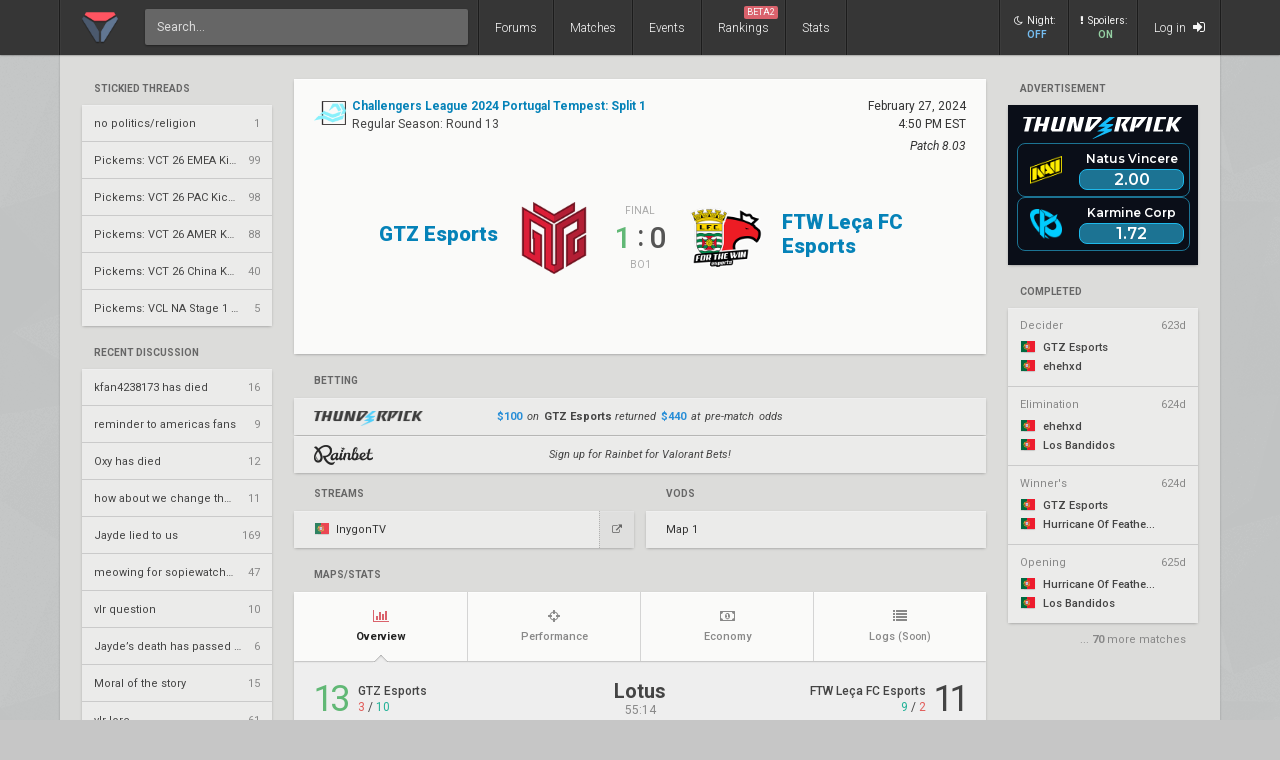

--- FILE ---
content_type: text/html; charset=UTF-8
request_url: https://www.vlr.gg/294494/gtz-esports-vs-ftw-le-a-fc-challengers-league-2024-portugal-tempest-split-1-regular-season-r13
body_size: 17889
content:
<!DOCTYPE html>
<html lang="en" data-theme="light">
	<head>
		<title>
			GTZ Esports vs. FTW Leça FC Esports | Challengers League 2024 Portugal Tempest: Split 1 | Regular Season | Valorant match | VLR.gg		</title>

					<meta name="description" content="Stats, score, streams, and VODs from GTZ Esports vs. FTW Leça FC Esports - Round 13 match of Challengers League 2024 Portugal Tempest: Split 1 Valorant event">
				<meta charset="utf-8">

		<meta property="og:title" content="GTZ Esports vs. FTW Leça FC Esports | Challengers League 2024 Portugal Tempest: Split 1 | Regular Season | Valorant match | VLR.gg">
		<meta property="og:site_name" content="VLR.gg">

					<meta property="og:description" content="Stats, score, streams, and VODs from GTZ Esports vs. FTW Leça FC Esports - Round 13 match of Challengers League 2024 Portugal Tempest: Split 1 Valorant event">
		
					
							<meta property="og:image" content="/img/vlr/favicon.png">
					
					<meta name="twitter:card" content="summary">
		
					<meta name="twitter:site" content="@vlrdotgg">
		
		<meta name="twitter:title" content="GTZ Esports vs. FTW Leça FC Esports | Challengers League 2024 Portugal Tempest: Split 1 | Regular Season | Valorant match | VLR.gg">

					<meta name="twitter:description" content="Stats, score, streams, and VODs from GTZ Esports vs. FTW Leça FC Esports - Round 13 match of Challengers League 2024 Portugal Tempest: Split 1 Valorant event">
		
					
							<meta name="twitter:image" content="https://www.vlr.gg/img/vlr/logo_tw.png">
							
		<meta name="theme-color" content="#000">
		<meta name="msapplication-navbutton-color" content="#000">
		<meta name="apple-mobile-web-app-status-bar-style" content="#000">

					<script>
				window.dataLayer = window.dataLayer || [];
				window.dataLayer.push({
				'content_group' : 'match'
				});
			</script>
		
		<script>(function(w,d,s,l,i){w[l]=w[l]||[];w[l].push({'gtm.start':
		new Date().getTime(),event:'gtm.js'});var f=d.getElementsByTagName(s)[0],
		j=d.createElement(s),dl=l!='dataLayer'?'&l='+l:'';j.async=true;j.src=
		'https://www.googletagmanager.com/gtm.js?id='+i+dl;f.parentNode.insertBefore(j,f);
		})(window,document,'script','dataLayer','GTM-T4M8D2R7');</script>

		<link rel="preconnect" href="https://fonts.googleapis.com">
		<link rel="preconnect" href="https://fonts.gstatic.com" crossorigin>
		<link href='https://fonts.googleapis.com/css?family=Roboto:400,400italic,300,700,500,900' rel='stylesheet' type='text/css'>

		<link rel="stylesheet" href="/css/base/main.css?v=61" type="text/css">

					
			<meta name="viewport" content="width=device-width, initial-scale=1.0">
			<link rel="stylesheet" href="/css/base/r.css?v=35">
			
				
					
							<link rel="stylesheet" href="/css/base/pages/match.css?v=69">
						
					
							<link rel="stylesheet" href="/css/base/pages/match_vlr.css?v=14">
						
					
							<link rel="stylesheet" href="/css/base/pages/r/match.css?v=20">
						
					
							<link rel="stylesheet" href="/css/base/pages/thread.css?v=8">
						
					
							<link rel="stylesheet" href="/css/base/pages/r/thread.css?v=3">
						
		
		
				
				
		
					<link rel="icon" type="image/png" href="/img/vlr/logo_lt.png">
		
		
					<link rel="canonical" href="https://www.vlr.gg/294494/gtz-esports-vs-ftw-le-a-fc-esports-challengers-league-2024-portugal-tempest-split-1-regular-seas">
		
		<script type="text/javascript">
window['nitroAds'] = window['nitroAds'] || { createAd: function () { window.nitroAds.queue.push(["createAd", arguments]) }, queue: [] };
</script>
<script async src="https://s.nitropay.com/ads-823.js"></script>	</head>

		
	<body data-ctrl="thread" class="ui-color-light "><header class="header">
	<nav class="header-inner ">
		<div class="header-shadow"></div>
		<div class="header-div mod-first"></div>
		<a href="/" class="header-logo">
			
							<img class="header-logo-logo" src="/img/vlr/logo_header.png" style="height: 36px;">
					</a>

		<div class="header-div mod-search"></div>
		<div class="header-search">
			<form action="/search/" method="get">
				<input type="search" name="q" spellcheck=false autocomplete=off placeholder="Search...">
			</form>
		</div>

		<div class="header-div mod-forums"></div>
		<a href="/threads" class="header-nav-item mod-forums mod-vlr ">
			Forums
		</a>
		
		<div class="header-div mod-matches"></div>
		<a href="/matches" class="header-nav-item mod-matches mod-vlr ">
			Matches
		</a>

		<div class="header-div mod-events"></div>
		<a href="/events" class="header-nav-item mod-events mod-vlr ">
			Events
		</a>

		<div class="header-div mod-rankings"></div>

		<a href="/rankings" class="header-nav-item mod-rankings mod-vlr ">
			Rankings

							<span style="background: #da626c; position: absolute; top: 6px; right: 6px; display: inline-block; padding: 2px 3px; border-radius: 2px; line-height: 1; height: auto; font-size: 9px; color: #f8f8f8; font-weight: 400;">
				 	BETA2
				</span>
					</a>


					<div class="header-div mod-stats"></div>
			<a href="/stats" class="header-nav-item mod-stats mod-vlr " style="position: relative;">
				Stats
			</a>
				
				
		<div class="header-div"></div>

					<div class="header-nav-item mod-vlr-spacing" style="width: 150px;"></div>
			<div class="header-div mod-vlr-spacing"></div>
		


		<div class="header-switch js-dark-switch ">
			<div style="text-align: center;">
				<div style="margin-bottom: 4px;">
					<i class="fa fa-moon-o"></i>Night:
				</div>
				<span class="on">
					ON
				</span>
				<span class="off">
					OFF
				</span>
			</div>
		</div>

		<div class="header-div mod-switch"></div>

		<div class="header-switch js-spoiler-switch mod-active">
			<div style="text-align: center; ">
				<div style="margin-bottom: 4px;">
					<i class="fa fa-exclamation"></i>Spoilers:
				</div>
				<span class="on">
					ON
				</span>
				<span class="off">
					HIDDEN
				</span>
			</div>
		</div>
		<div class="header-div mod-switch"></div>
		
		
			<a class="header-nav-item mod-login " href="/login">
				Log in
				<i class="fa fa-sign-in"></i>
			</a>

		
		<div class="header-nav-item mod-solo mod-dropdown mod-notlogged">
			<i class="fa fa-bars"></i>
		</div>

		<div class="header-div mod-last"></div>


		<div class="header-menu">
			<div class="header-menu-scroll">

			<a href="/events" class="header-menu-item mod-mobile mod-events">Events</a>
			<a href="/rankings" class="header-menu-item mod-mobile mod-rankings">Rankings</a>
			<a href="/stats" class="header-menu-item mod-mobile mod-stats">Stats</a>
			
						
		

			<div class="header-menu-switch js-dark-switch ">
				Night:
				<span class="on">
					ON
				</span>
				<span class="off">
					OFF
				</span>
			</div>

			<div class="header-menu-switch js-spoiler-switch mod-active">
				Spoilers:
				<span class="on">
					ON
				</span>
				<span class="off">
					HIDDEN
				</span>
			</div>
	

							<a href="/login" class="header-menu-item"><i class="fa fa-sign-in"></i> Log in</a>
						</div>
		</div>
	</nav>
</header>

	<div id="sticky-left-vis"></div>


<div id="float-left-300_stake-cs2" class="fl-left-300"></div>
<div id="float-left-160_stake-cs2" class="fl-left-160"></div>

<script type="text/javascript">
	window['nitroAds'].createAd('float-left-300_stake-cs2', {
	  "refreshLimit": 0,
	  "refreshTime": 30,
	  "renderVisibleOnly": false,
	  "refreshVisibleOnly": true,
	  "sizes": [
	    [
	      "160",
	      "600"
	    ],
	    [
	      "300",
	      "250"
	    ],
	    [
	      "300",
	      "600"
	    ],
	    [
	      "320",
	      "480"
	    ],
	    [
	      "320",
	      "50"
	    ],
	    [
	      "336",
	      "280"
	    ],
	    [
	      "320",
	      "100"
	    ]
	  ],
	  "report": {
	    "enabled": true,
	    "wording": "Report Ad",
	    "position": "bottom-left"
	  },
	  "mediaQuery": '(min-width: 1820px)',
	});
</script>

<script type="text/javascript">
	window['nitroAds'].createAd('float-left-160_stake-cs2', {
	  "refreshLimit": 0,
	  "refreshTime": 30,
	  "renderVisibleOnly": false,
	  "refreshVisibleOnly": true,
	  "sizes": [
	    [
	      "160",
	      "600"
	    ]
	  ],
	  "report": {
	    "enabled": true,
	    "wording": "Report Ad",
	    "position": "bottom-left"
	  },
	  "mediaQuery": '(min-width: 1550px) and (max-width: 1819px)',
	});
</script>	
	<div id="sticky-right-vis"></div>

<div id="float-right-300" class="fl-right-300"></div>
<div id="float-right-160" class="fl-right-160"></div>

<script type="text/javascript">
	window['nitroAds'].createAd('float-right-300', {
	  "refreshLimit": 0,
	  "refreshTime": 30,
	  "renderVisibleOnly": false,
	  "refreshVisibleOnly": true,
	  "sizes": [
	    [
	      "160",
	      "600"
	    ],
	    [
	      "300",
	      "250"
	    ],
	    [
	      "300",
	      "600"
	    ],
	    [
	      "320",
	      "480"
	    ],
	    [
	      "320",
	      "50"
	    ],
	    [
	      "336",
	      "280"
	    ],
	    [
	      "320",
	      "100"
	    ]

	  ],
	  "report": {
	    "enabled": true,
	    "wording": "Report Ad",
	    "position": "bottom-left"
	  },
	  "mediaQuery": '(min-width: 1820px)',
	});
</script>
<script type="text/javascript">
	window['nitroAds'].createAd('float-right-160', {
	  "refreshLimit": 0,
	  "refreshTime": 30,
	  "renderVisibleOnly": false,
	  "refreshVisibleOnly": true,
	  "sizes": [
	    [
	      "160",
	      "600"
	    ]
	  ],
	  "report": {
	    "enabled": true,
	    "wording": "Report Ad",
	    "position": "bottom-left"
	  },
	  "mediaQuery": '(min-width: 1550px) and (max-width: 1819px)',
	});
</script>	
	

<div id="wrapper">
	


	
	
			<div class="col-container">
												<div class="col mod-1">

							
						<div style="margin-top: 5px;">
</div>
	
			
	

					<div style="margin-bottom: 15px;">
									<div class="js-home-stickied">
					<span class="wf-label mod-sidebar">
						Stickied Threads
					</span>
				
				<div class="wf-card mod-dark mod-sidebar">
										<a href="/24252/no-politics-religion" class="wf-module-item mod-disc mod-first" title="no politics/religion">
						
						<div class="module-item-title  ">
							no politics/religion						</div>

						
						
						
						<div class="module-item-count">
							1 
						</div>
						
											</a>
										<a href="/594814/pickems-vct-26-emea-kickoff" class="wf-module-item mod-disc " title="Pickems: VCT 26 EMEA Kickoff">
						
						<div class="module-item-title  ">
							Pickems: VCT 26 EMEA Kickoff						</div>

						
						
						
						<div class="module-item-count">
							99 
						</div>
						
											</a>
										<a href="/595664/pickems-vct-26-pac-kickoff" class="wf-module-item mod-disc " title="Pickems: VCT 26 PAC Kickoff ">
						
						<div class="module-item-title  ">
							Pickems: VCT 26 PAC Kickoff 						</div>

						
						
						
						<div class="module-item-count">
							98 
						</div>
						
											</a>
										<a href="/596428/pickems-vct-26-amer-kickoff" class="wf-module-item mod-disc " title="Pickems: VCT 26 AMER Kickoff">
						
						<div class="module-item-title  ">
							Pickems: VCT 26 AMER Kickoff						</div>

						
						
						
						<div class="module-item-count">
							88 
						</div>
						
											</a>
										<a href="/598951/pickems-vct-26-china-kickoff" class="wf-module-item mod-disc " title="Pickems: VCT 26 China Kickoff">
						
						<div class="module-item-title  ">
							Pickems: VCT 26 China Kickoff						</div>

						
						
						
						<div class="module-item-count">
							40 
						</div>
						
											</a>
										<a href="/604734/pickems-vcl-na-stage-1-swiss" class="wf-module-item mod-disc " title="Pickems: VCL NA Stage 1 Swiss">
						
						<div class="module-item-title  ">
							Pickems: VCL NA Stage 1 Swiss						</div>

						
						
						
						<div class="module-item-count">
							5 
						</div>
						
											</a>
									</div>
			
				</div>
				
			</div>
			

					<div style="margin-bottom: 15px;">
				
					
					<div class="js-home-threads">
					
					<a href="/threads" class="wf-label mod-sidebar">
						Recent Discussion
					</a>
				
				<div class="wf-card mod-dark mod-sidebar">
										<a href="/605636/kfan4238173-has-died" class="wf-module-item mod-disc mod-first" title="kfan4238173 has died ">
						
						<div class="module-item-title  ">
							kfan4238173 has died 						</div>

						
						
						
						<div class="module-item-count">
							16 
						</div>
						
											</a>
										<a href="/605647/reminder-to-americas-fans" class="wf-module-item mod-disc " title="reminder to americas fans">
						
						<div class="module-item-title  ">
							reminder to americas fans						</div>

						
						
						
						<div class="module-item-count">
							9 
						</div>
						
											</a>
										<a href="/605644/oxy-has-died" class="wf-module-item mod-disc " title="Oxy has died">
						
						<div class="module-item-title  ">
							Oxy has died						</div>

						
						
						
						<div class="module-item-count">
							12 
						</div>
						
											</a>
										<a href="/605650/how-about-we-change-the-topic-rq" class="wf-module-item mod-disc " title="how about we change the topic rq?">
						
						<div class="module-item-title  ">
							how about we change the topic rq?						</div>

						
						
						
						<div class="module-item-count">
							11 
						</div>
						
											</a>
										<a href="/605616/jayde-lied-to-us" class="wf-module-item mod-disc " title="Jayde lied to us">
						
						<div class="module-item-title  ">
							Jayde lied to us						</div>

						
						
						
						<div class="module-item-count">
							169 
						</div>
						
											</a>
										<a href="/605510/meowing-for-sopiewatchedvct" class="wf-module-item mod-disc " title="meowing for sopiewatchedvct">
						
						<div class="module-item-title  ">
							meowing for sopiewatchedvct						</div>

						
						
						
						<div class="module-item-count">
							47 
						</div>
						
											</a>
										<a href="/605649/vlr-question" class="wf-module-item mod-disc " title="vlr question">
						
						<div class="module-item-title  ">
							vlr question						</div>

						
						
						
						<div class="module-item-count">
							10 
						</div>
						
											</a>
										<a href="/605648/jayde-s-death-has-passed-away" class="wf-module-item mod-disc " title="Jayde’s death has passed away">
						
						<div class="module-item-title  ">
							Jayde’s death has passed away						</div>

						
						
						
						<div class="module-item-count">
							6 
						</div>
						
											</a>
										<a href="/605643/moral-of-the-story" class="wf-module-item mod-disc " title="Moral of the story">
						
						<div class="module-item-title  ">
							Moral of the story						</div>

						
						
						
						<div class="module-item-count">
							15 
						</div>
						
											</a>
										<a href="/605564/vlr-lore" class="wf-module-item mod-disc " title="vlr lore">
						
						<div class="module-item-title  ">
							vlr lore						</div>

						
						
						
						<div class="module-item-count">
							61 
						</div>
						
											</a>
										<a href="/605646/wat-the-fuck-is-going-on" class="wf-module-item mod-disc " title="wat the fuck is going on ">
						
						<div class="module-item-title  ">
							wat the fuck is going on 						</div>

						
						
						
						<div class="module-item-count">
							7 
						</div>
						
											</a>
										<a href="/602712/blue-otter-vs-shopify-rebellion-black-challengers-2026-north-america-ace-stage-1-r1" class="wf-module-item mod-disc " title="Blue Otter vs. Shopify Rebellion Black – Challengers 2026: North America ACE Stage 1 R1">
						
						<div class="module-item-title  ">
							Blue Otter vs. Shopify Rebellion Black – Challengers 2026: North America ACE Stage 1 R1						</div>

						
						
						
						<div class="module-item-count">
							4 
						</div>
						
											</a>
										<a href="/605645/i-died" class="wf-module-item mod-disc " title="i died">
						
						<div class="module-item-title  ">
							i died						</div>

						
						
						
						<div class="module-item-count">
							9 
						</div>
						
											</a>
										<a href="/532800/tsm-vs-cubert-academy-challengers-2025-north-america-ace-stage-3-lr3" class="wf-module-item mod-disc " title="TSM vs. Cubert Academy – Challengers 2025: North America ACE Stage 3 LR3">
						
						<div class="module-item-title  ">
							TSM vs. Cubert Academy – Challengers 2025: North America ACE Stage 3 LR3						</div>

						
						
						
						<div class="module-item-count">
							17 
						</div>
						
											</a>
										<a href="/602710/m80-vs-evictix-challengers-2026-north-america-ace-stage-1-r1" class="wf-module-item mod-disc " title="M80 vs. Evictix – Challengers 2026: North America ACE Stage 1 R1">
						
						<div class="module-item-title  ">
							M80 vs. Evictix – Challengers 2026: North America ACE Stage 1 R1						</div>

						
						
						
						<div class="module-item-count">
							8 
						</div>
						
											</a>
									</div>
			
				</div>
				
			</div>
			

					</div>
																<div class="col mod-2">

							
						<div style="margin-top: 5px;"></div>

	


	<div class="wf-label" style="padding-left: 12px; padding-right: 12px; padding-bottom: 11px;">
		Advertisement
	</div>
	<style>
		.wf-card.mod-ifb:before {
			display: none;
		}
	</style>
	<div id="botd-tp" class="wf-card mod-ifb">
		<a href="/rr/cc/thunderpick_botd">
			<iframe src="/img/pr/tp/bn.html" style="pointer-events: none; overflow: hidden; width: 190px; height: 160px; margin-bottom: 0; display: block;"></iframe>
		</a>
	</div>



	

			<a class="wf-label mod-sidebar"  href="/event/1945/challengers-league-2024-portugal-tempest-split-1" >completed</a>

		<div class="wf-card mod-dark mod-sidebar more-matches">

							<a href="/341860/gtz-esports-vs-ehehxd-challengers-league-2024-portugal-tempest-split-1-decider" class="wf-module-item mm mod-first  mod-color mod-bg-after-green">
					<div style="padding-bottom: 8px; color: #888; display: flex; justify-content: space-between;">
						<div class="text-of" style="max-width: 128px;">
							Decider						</div>
						<div class="mm-status mod-completed">
															623d													</div>
					</div>

					<div class="mm-team text-of" style="margin-bottom: 3px;">
						<i class="flag mod-pt"></i>

													GTZ Esports											</div>
					<div class="mm-team text-of">
						<i class="flag mod-pt"></i>

													ehehxd												
					</div>
				</a>
							<a href="/341859/ehehxd-vs-los-bandidos-challengers-league-2024-portugal-tempest-split-1-elim" class="wf-module-item mm   mod-color mod-bg-after-green">
					<div style="padding-bottom: 8px; color: #888; display: flex; justify-content: space-between;">
						<div class="text-of" style="max-width: 128px;">
							Elimination						</div>
						<div class="mm-status mod-completed">
															624d													</div>
					</div>

					<div class="mm-team text-of" style="margin-bottom: 3px;">
						<i class="flag mod-pt"></i>

													ehehxd											</div>
					<div class="mm-team text-of">
						<i class="flag mod-pt"></i>

													Los Bandidos												
					</div>
				</a>
							<a href="/341858/gtz-esports-vs-hurricane-of-feathers-challengers-league-2024-portugal-tempest-split-1-winners" class="wf-module-item mm   mod-color mod-bg-after-green">
					<div style="padding-bottom: 8px; color: #888; display: flex; justify-content: space-between;">
						<div class="text-of" style="max-width: 128px;">
							Winner's						</div>
						<div class="mm-status mod-completed">
															624d													</div>
					</div>

					<div class="mm-team text-of" style="margin-bottom: 3px;">
						<i class="flag mod-pt"></i>

													GTZ Esports											</div>
					<div class="mm-team text-of">
						<i class="flag mod-pt"></i>

													Hurricane Of Feathers												
					</div>
				</a>
							<a href="/341857/hurricane-of-feathers-vs-los-bandidos-challengers-league-2024-portugal-tempest-split-1-opening" class="wf-module-item mm   mod-color mod-bg-after-green">
					<div style="padding-bottom: 8px; color: #888; display: flex; justify-content: space-between;">
						<div class="text-of" style="max-width: 128px;">
							Opening						</div>
						<div class="mm-status mod-completed">
															625d													</div>
					</div>

					<div class="mm-team text-of" style="margin-bottom: 3px;">
						<i class="flag mod-pt"></i>

													Hurricane Of Feathers											</div>
					<div class="mm-team text-of">
						<i class="flag mod-pt"></i>

													Los Bandidos												
					</div>
				</a>
					</div>

					<div style="color: #888; padding-right: 12px; font-size: 11px;  margin-top: -11px; text-align: right; margin-bottom: 22px;">
				... <span style="font-weight: 700">70</span> more matches
			</div>
			
					</div>
																<div class="col mod-3">

							
						<div class="wf-card  match-header">
	<div class="match-header-super">
		<div>
			<a href="/event/1945/challengers-league-2024-portugal-tempest-split-1/regular-season" class="match-header-event">
				
											<img src="//owcdn.net/img/63a1a7a233486.png" style="height: 32px; width: 32px; margin-right: 6px;">
													<div>
					<div style="font-weight: 700;">
						Challengers League 2024 Portugal Tempest: Split 1					</div>
					<div class="match-header-event-series">
						Regular Season: 
						Round 13					</div>

				</div>

			</a>
		
			

			
			

					</div>
		<div style="text-align: right;">
		
			<div class="match-header-date">
				<div class="moment-tz-convert" data-utc-ts="2024-02-27 16:50:00" data-moment-format="MMMM D, YYYY" style="white-space: nowrap;">
					February 27, 2024				</div>
									<div class="moment-tz-convert" data-utc-ts="2024-02-27 16:50:00" data-moment-format="h:mm A z" style="font-size: 12px;">

							
						4:50 PM EST					</div>
				
									<div style="margin-top: 4px;">
													<div style="font-style: italic;">
								Patch 8.03							</div>
											</div>
							</div>
		</div>
	</div>
	<div class="match-header-vs">

		<a class="match-header-link wf-link-hover mod-1"  href="/team/9762/gtz-esports" >
			<div class="match-header-link-name mod-1">
				<div class="wf-title-med ">
											GTZ Esports									</div>
				<div class="match-header-link-name-elo">
									</div>
			</div>
		
												<img src="//owcdn.net/img/632a1a644a0fd.png" alt="GTZ Esports team logo">
									</a>

		<div class="match-header-vs-score">
			<div class="match-header-vs-note">

									final
							</div>

			
							<div class="match-header-vs-score">
					<div class="js-spoiler ">
						<span class="match-header-vs-score-winner">
							1						</span>
						<span class="match-header-vs-score-colon">
							:
						</span>
						<span class="match-header-vs-score-loser">
							0						</span>
					</div>
											<div class="js-spoiler wf-spoiler" style="font-size: 24px; padding-top: 2px; padding-bottom: 6px; margin-right: -4px;">
							vs.
						</div>
									</div>
			
			<div class="match-header-vs-note">
									Bo1							</div>
		</div>

		<a class="match-header-link wf-link-hover mod-2"  href="/team/13795/ftw-le-a-fc-esports" >
												<img src="//owcdn.net/img/65bb53e2621b5.png" alt="FTW Leça FC Esports team logo">
										
			<div class="match-header-link-name mod-2">
				<div class="wf-title-med ">
											FTW Leça FC Esports									</div>
				<div class="match-header-link-name-elo">
									</div>
			</div>
		</a>
	</div>

	
	</div>



	<div style="margin: 16px 0;">

		<div class="wf-label">Betting</div>

		
			
			
				<a href="/rr/bet/23160" class="wf-card mod-dark match-bet-item mod-post-odds" rel="nofollow sponsored noopener" target="_blank">
					<div class="match-bet-item-half mod-1">
						<div>
															<img src="/img/pd/thunderpick.png" class="mod-thunderpick">
													</div>
				
						
					</div>
					<div class="match-bet-item-return">
						<div class="match-bet-item-return-msg">
							<span class="match-bet-item-odds">$100</span> on 
							<span class="match-bet-item-teamzzz" style="font-weight: 700; word-spacing: normal; font-style: normal;">
																	GTZ Esports															</span> 
							returned
							<span class="match-bet-item-odds">$440</span> 
							at pre-match odds
						</div>
						<div class="match-bet-item-return-short">
							<span class="match-bet-item-odds">4.40</span>
							<span class="match-bet-item-teamzzz" style="font-weight: 700; word-spacing: normal; font-style: normal;">
																	GTZ															</span> 
							odds pre-match
						</div>
					</div>
					<div class="match-bet-item-half mod-2">
					</div>
				</a>

			
		
			
			
				<a href="/rr/cc/rainbet_def" class="wf-card mod-dark match-bet-item mod-noodds" rel="nofollow sponsored noopener" target="_blank">
					<div class="match-bet-item-half mod-1">
														<img src="/img/pd/rainbet.png" class="mod-rainbet">
												</div>
					<div class="match-bet-item-vs">
						Sign up for Rainbet for Valorant Bets!					</div>
					<div class="match-bet-item-half mod-2">
						
						<div></div>
						<div class="ge-text-light match-bet-item-note">
													</div>
					</div>
				</a>

			
		
	</div>



<div class="match-streams-bets-container">

	<div class="match-streams">
		<!--
		<div style="display: flex; padding: 0 20px; padding-bottom: 12px; ">

			<div class="wf-label" style="padding: 0; padding-bottom: 5px;  border-bottom: 1px dotted #aaa;">
				Official Streams
			</div>
			<div>
				/
			</div>
			<div class="wf-label" style="padding-bottom: 2px;">
				Co-streams
			</div>
		</div>
		-->
		<div class="wf-label">
			Streams
		</div>
		<div class="match-streams-container">
									
				
									<div class="wf-card mod-dark noselect match-streams-btn mod-embed  mod-fullwidth">
						<div class="match-streams-btn-embed js-stream-embed-btn" data-site-id="inygontv1">
							<i class="flag mod-pt" style="opacity: .8; margin-right: 3px; vertical-align: -4px;"></i>
							<span style="">InygonTV</span>

						</div>
						<a class="match-streams-btn-external" href="https://www.twitch.tv/inygontv1" target="_blank">
							<i class="fa fa-external-link"></i>
						</a>
					</div>
				
									
					</div>

			</div>
	<div class="match-vods">
		<div class="wf-label" style="">
			VODs
		</div>
		<div class="match-streams-container">

			
				
				
					
											<div style="flex-basis: 100%; height: 0;"></div>
									
											<a href="https://www.twitch.tv/videos/2075394204?t=3h1m25s" target="_blank" class="wf-card mod-dark" style="height: 37px; line-height: 37px; padding: 0 20px; margin: 0 3px; margin-bottom: 6px; flex: 1;">
							Map 1		
						</a>
					
														</div>
	</div>
</div>


<div class="match-stream-embed js-stream-embed-target" style="position: relative;" data-host-domain="www.vlr.gg">
</div>



<div class="wf-label" style="margin-top: 16px;">
	Maps/Stats
</div>

	<div class="wf-card" style="overflow: visible;">
	<div class="vm-stats" data-match-id="67781" data-game-id="152896" data-tab="overview" data-url="/294494/gtz-esports-vs-ftw-le-a-fc-esports-challengers-league-2024-portugal-tempest-split-1-regular-seas/">
		<div style="overflow: hidden;">
			<div class="vm-stats-tabnav">
				
															<a href="/294494/gtz-esports-vs-ftw-le-a-fc-challengers-league-2024-portugal-tempest-split-1-regular-season-r13/?tab=overview" class="vm-stats-tabnav-item mod-first mod-active js-tab-switch" data-href="/294494/gtz-esports-vs-ftw-le-a-fc-challengers-league-2024-portugal-tempest-split-1-regular-season-r13/?tab=overview" data-tab="overview" data-match-id="67781">
							<div>
								<i class="fa fa-bar-chart"></i>
								Overview							</div>	
						</a>
																				<a href="/294494/gtz-esports-vs-ftw-le-a-fc-challengers-league-2024-portugal-tempest-split-1-regular-season-r13/?tab=performance" class="vm-stats-tabnav-item   js-tab-switch" data-href="/294494/gtz-esports-vs-ftw-le-a-fc-challengers-league-2024-portugal-tempest-split-1-regular-season-r13/?tab=performance" data-tab="performance" data-match-id="67781">
							<div>
								<i class="fa fa-crosshairs"></i>
								Performance							</div>	
						</a>
																				<a href="/294494/gtz-esports-vs-ftw-le-a-fc-challengers-league-2024-portugal-tempest-split-1-regular-season-r13/?tab=economy" class="vm-stats-tabnav-item   js-tab-switch" data-href="/294494/gtz-esports-vs-ftw-le-a-fc-challengers-league-2024-portugal-tempest-split-1-regular-season-r13/?tab=economy" data-tab="economy" data-match-id="67781">
							<div>
								<i class="fa fa-money"></i>
								Economy							</div>	
						</a>
																				<span class="vm-stats-tabnav-item">
							<div style="position: relative">
								<i class="fa fa-list"></i>
								Logs								<span class="ge-text-light" style="font-size: 10px;">
									(Soon)
								</span>
							</div>	
						</span>
												</div>

			
			<div class="vm-stats-gamesnav-container" style=" padding-bottom: 5px;">
							</div>

		</div>

		<div class="vm-stats-loading">
				<i class="fa fa-spinner fa-spin"></i>
			</div>
			
		<div class="vm-stats-container">
			
			
			
	
	<div class="vm-stats-game mod-active" data-game-id="152896">
		
					<div class="vm-stats-game-header">
				<div class="team">
					<div class="score mod-win" style="margin-right: 12px;">13 </div>
					<div >
						<div class="team-name">
							GTZ Esports						</div>
						
						<span class="mod-t">3</span> /
						<span class="mod-ct">10</span>
						
						
					</div>
				</div>
				<div class="map">
					<div style="font-weight: 700; font-size: 20px; text-align: center; position: relative; margin-bottom: 3px;">
						
						<span style="position: relative;">
							Lotus													</span>

						

						
					</div>
					<div class="map-duration ge-text-light" style="text-align: center;">
						
													55:14												
						
					

					</div>
				</div>
			
					
				<div class="team mod-right">
					
					<div >
						<div class="team-name">
							FTW Leça FC Esports						</div>
						
						<span class="mod-ct">9</span> /
						<span class="mod-t">2</span>

												
					</div>
					<div class="score " style="margin-left: 8px;">11</div>
				</div>
			
			</div>
		
		<div style="text-align: center; margin-top: 15px;">
	<div style="overflow-x: auto; text-align: center;" >
		<div class="vlr-rounds">
			
							
								<div class="vlr-rounds-row">
					<div class="vlr-rounds-row-col">


						<div style="height: 12px;"></div>
						<div class="team" >
															<img src="//owcdn.net/img/632a1a644a0fd.png">
														GTZ						</div>

						<div class="team">
															<img src="//owcdn.net/img/65bb53e2621b5.png">
														FXL						</div>
					</div>
				
					
												<div class="vlr-rounds-row-col" title="0-1">
							<div class="rnd-num">
								1							</div>
							
								<div class="rnd-sq ">
									
								</div>
							
								<div class="rnd-sq mod-win mod-ct">
																														<img src="/img/vlr/game/round/elim.webp">
																			
								</div>
														
						</div>
					
												<div class="vlr-rounds-row-col" title="0-2">
							<div class="rnd-num">
								2							</div>
							
								<div class="rnd-sq ">
									
								</div>
							
								<div class="rnd-sq mod-win mod-ct">
																														<img src="/img/vlr/game/round/elim.webp">
																			
								</div>
														
						</div>
					
												<div class="vlr-rounds-row-col" title="0-3">
							<div class="rnd-num">
								3							</div>
							
								<div class="rnd-sq ">
									
								</div>
							
								<div class="rnd-sq mod-win mod-ct">
																														<img src="/img/vlr/game/round/elim.webp">
																			
								</div>
														
						</div>
					
												<div class="vlr-rounds-row-col" title="0-4">
							<div class="rnd-num">
								4							</div>
							
								<div class="rnd-sq ">
									
								</div>
							
								<div class="rnd-sq mod-win mod-ct">
																														<img src="/img/vlr/game/round/elim.webp">
																			
								</div>
														
						</div>
					
												<div class="vlr-rounds-row-col" title="0-5">
							<div class="rnd-num">
								5							</div>
							
								<div class="rnd-sq ">
									
								</div>
							
								<div class="rnd-sq mod-win mod-ct">
																														<img src="/img/vlr/game/round/defuse.webp">
																			
								</div>
														
						</div>
					
												<div class="vlr-rounds-row-col" title="0-6">
							<div class="rnd-num">
								6							</div>
							
								<div class="rnd-sq ">
									
								</div>
							
								<div class="rnd-sq mod-win mod-ct">
																														<img src="/img/vlr/game/round/elim.webp">
																			
								</div>
														
						</div>
					
												<div class="vlr-rounds-row-col" title="0-7">
							<div class="rnd-num">
								7							</div>
							
								<div class="rnd-sq ">
									
								</div>
							
								<div class="rnd-sq mod-win mod-ct">
																														<img src="/img/vlr/game/round/time.webp">
																			
								</div>
														
						</div>
					
												<div class="vlr-rounds-row-col" title="1-7">
							<div class="rnd-num">
								8							</div>
							
								<div class="rnd-sq mod-win mod-t">
																														<img src="/img/vlr/game/round/elim.webp">
																			
								</div>
							
								<div class="rnd-sq ">
									
								</div>
														
						</div>
					
												<div class="vlr-rounds-row-col" title="2-7">
							<div class="rnd-num">
								9							</div>
							
								<div class="rnd-sq mod-win mod-t">
																														<img src="/img/vlr/game/round/elim.webp">
																			
								</div>
							
								<div class="rnd-sq ">
									
								</div>
														
						</div>
					
												<div class="vlr-rounds-row-col" title="2-8">
							<div class="rnd-num">
								10							</div>
							
								<div class="rnd-sq ">
									
								</div>
							
								<div class="rnd-sq mod-win mod-ct">
																														<img src="/img/vlr/game/round/defuse.webp">
																			
								</div>
														
						</div>
					
												<div class="vlr-rounds-row-col" title="3-8">
							<div class="rnd-num">
								11							</div>
							
								<div class="rnd-sq mod-win mod-t">
																														<img src="/img/vlr/game/round/elim.webp">
																			
								</div>
							
								<div class="rnd-sq ">
									
								</div>
														
						</div>
					
												<div class="vlr-rounds-row-col" title="3-9">
							<div class="rnd-num">
								12							</div>
							
								<div class="rnd-sq ">
									
								</div>
							
								<div class="rnd-sq mod-win mod-ct">
																														<img src="/img/vlr/game/round/time.webp">
																			
								</div>
														
						</div>
					
				
				
							
				
					
													<div class="vlr-rounds-row-col mod-spacing" style="width: 20px;">
							</div>

												<div class="vlr-rounds-row-col" title="4-9">
							<div class="rnd-num">
								13							</div>
							
								<div class="rnd-sq mod-win mod-ct">
																														<img src="/img/vlr/game/round/defuse.webp">
																			
								</div>
							
								<div class="rnd-sq ">
									
								</div>
														
						</div>
					
												<div class="vlr-rounds-row-col" title="5-9">
							<div class="rnd-num">
								14							</div>
							
								<div class="rnd-sq mod-win mod-ct">
																														<img src="/img/vlr/game/round/elim.webp">
																			
								</div>
							
								<div class="rnd-sq ">
									
								</div>
														
						</div>
					
												<div class="vlr-rounds-row-col" title="6-9">
							<div class="rnd-num">
								15							</div>
							
								<div class="rnd-sq mod-win mod-ct">
																														<img src="/img/vlr/game/round/defuse.webp">
																			
								</div>
							
								<div class="rnd-sq ">
									
								</div>
														
						</div>
					
												<div class="vlr-rounds-row-col" title="7-9">
							<div class="rnd-num">
								16							</div>
							
								<div class="rnd-sq mod-win mod-ct">
																														<img src="/img/vlr/game/round/defuse.webp">
																			
								</div>
							
								<div class="rnd-sq ">
									
								</div>
														
						</div>
					
												<div class="vlr-rounds-row-col" title="7-10">
							<div class="rnd-num">
								17							</div>
							
								<div class="rnd-sq ">
									
								</div>
							
								<div class="rnd-sq mod-win mod-t">
																														<img src="/img/vlr/game/round/boom.webp">
																			
								</div>
														
						</div>
					
												<div class="vlr-rounds-row-col" title="8-10">
							<div class="rnd-num">
								18							</div>
							
								<div class="rnd-sq mod-win mod-ct">
																														<img src="/img/vlr/game/round/elim.webp">
																			
								</div>
							
								<div class="rnd-sq ">
									
								</div>
														
						</div>
					
												<div class="vlr-rounds-row-col" title="9-10">
							<div class="rnd-num">
								19							</div>
							
								<div class="rnd-sq mod-win mod-ct">
																														<img src="/img/vlr/game/round/defuse.webp">
																			
								</div>
							
								<div class="rnd-sq ">
									
								</div>
														
						</div>
					
												<div class="vlr-rounds-row-col" title="10-10">
							<div class="rnd-num">
								20							</div>
							
								<div class="rnd-sq mod-win mod-ct">
																														<img src="/img/vlr/game/round/elim.webp">
																			
								</div>
							
								<div class="rnd-sq ">
									
								</div>
														
						</div>
					
												<div class="vlr-rounds-row-col" title="10-11">
							<div class="rnd-num">
								21							</div>
							
								<div class="rnd-sq ">
									
								</div>
							
								<div class="rnd-sq mod-win mod-t">
																														<img src="/img/vlr/game/round/elim.webp">
																			
								</div>
														
						</div>
					
												<div class="vlr-rounds-row-col" title="11-11">
							<div class="rnd-num">
								22							</div>
							
								<div class="rnd-sq mod-win mod-ct">
																														<img src="/img/vlr/game/round/elim.webp">
																			
								</div>
							
								<div class="rnd-sq ">
									
								</div>
														
						</div>
					
												<div class="vlr-rounds-row-col" title="12-11">
							<div class="rnd-num">
								23							</div>
							
								<div class="rnd-sq mod-win mod-ct">
																														<img src="/img/vlr/game/round/defuse.webp">
																			
								</div>
							
								<div class="rnd-sq ">
									
								</div>
														
						</div>
					
												<div class="vlr-rounds-row-col" title="13-11">
							<div class="rnd-num">
								24							</div>
							
								<div class="rnd-sq mod-win mod-ct">
																														<img src="/img/vlr/game/round/defuse.webp">
																			
								</div>
							
								<div class="rnd-sq ">
									
								</div>
														
						</div>
					
				
									
				</div>
				
									
		</div>
	</div>
</div>
<div style="text-align: right; margin-top: 5px; ">
	<div class="wf-filter-inset js-side-filter noselect" style="margin-bottom: 0px;">
		<div class="mod-active" data-side="both">All</div><div data-side="t">Attack</div><div data-side="ct">Defend</div>
	</div>
</div>

<div>	
	
		<div style="overflow-x: auto; margin-top: 15px; padding-bottom: 5px;">
			<table class="wf-table-inset mod-overview">
				<thead>
					<tr>
						<th></th>
						<th title="Agent"></th>
						<th title="Rating 2.0">R</th>
						<th title="Average Combat Score">ACS</th>
						<th title="Kills" style="padding-left: 10px;">K</th>
						<th title="Deaths">D</th>
						<th title="Assists">A</th>
						<th title="Kills - Deaths">+/&ndash;</th>
						<th title="Kill, Assist, Trade, Survive %">KAST</th>
						<th title="Average Damage per Round">ADR</th>
						<th title="Headshot %" style="padding-left: 1px;">HS%</th>
						<th title="First Kills" style="padding-left: 6px;">FK</th>
						<th title="First Deaths">FD</th>
						<th title="Kills - Deaths">+/&ndash;</th>
					</tr>
				</thead>
				<tbody>
						
							

														
							<tr>
								<td class="mod-player" style=" padding-right: 10px;">
									<div style="display: flex; align-items: center;" >
																		
										<i class="flag mod-fr" style="opacity: .7; margin-right: 8px; vertical-align: -1px; margin-left: 2px;" title="France"></i>

																					<a href="/player/23179/hiiro">	
												<div style="font-weight: 700; padding-bottom: 4px; padding-top: 2px; max-width: 80px;" class="text-of">
													Hiiro 
													
												</div>
												<div class="ge-text-light" style="text-transform: uppercase; font-size: 11px;">
													
													GTZ												</div>
											</a>
																			</div>
								</td>
								<td class="mod-agents">
									<div style="white-space: nowrap; height: 28px; display: flex; align-items: center; justify-content: flex-end;">
									
																			
																			

											<span class="stats-sq mod-agent small"><img src="/img/vlr/game/agents/cypher.png" alt="cypher" title="Cypher"></span>
									
																												</div>
								</td>
								
								<td class="mod-stat"> 
									<span class="stats-sq" style="width: 36px;">
																					<span class="side mod-side mod-both">1.71</span>
																					<span class="side mod-side mod-t">1.49</span>
																					<span class="side mod-side mod-ct">1.94</span>
																			</span>
								</td>
								
								<td class="mod-stat"> 
									<span class="stats-sq" style="width: 36px;">
																					<span class="side mod-side mod-both">320</span>
																					<span class="side mod-side mod-t">279</span>
																					<span class="side mod-side mod-ct">361</span>
																			</span>
								</td>

								<td class="mod-stat mod-vlr-kills"> 
									<span class="stats-sq">
																					<span class="side mod-side mod-both">27</span>
																					<span class="side mod-side mod-t">11</span>
																					<span class="side mod-side mod-ct">16</span>
																			</span>
								</td>
								<td class="mod-stat mod-vlr-deaths"> 
									<span class="stats-sq">
										<span class="num-space">/</span>
										<span style="margin: 0 4px;">
																							<span class="side mod-both">13</span>
																							<span class="side mod-t">9</span>
																							<span class="side mod-ct">4</span>
																					</span>
										<span class="num-space">/</span>
									</span>
								</td>
								<td class="mod-stat mod-vlr-assists"> 
									<span class="stats-sq">
																					<span class="side mod-both">5</span>
																					<span class="side mod-t">1</span>
																					<span class="side mod-ct">4</span>
																			</span>
								</td>

								<td class="mod-stat mod-kd-diff"> 
									<span class="stats-sq" style="width: 32px;">
																					<span class="side mod-both mod-positive">+14</span>
																					<span class="side mod-t mod-positive">+2</span>
																					<span class="side mod-ct mod-positive">+12</span>
																			</span>
								</td>

								<td class="mod-stat"> 
									<span class="stats-sq" style="width: 36px;">
																					<span class="side mod-both">79%</span>
																					<span class="side mod-t">58%</span>
																					<span class="side mod-ct">100%</span>
																			</span>
								</td>	

								<td class="mod-stat"> 
									<span class="stats-sq mod-combat" style="width: 36px;">
																																<span class="side mod-both">191</span>
																																<span class="side mod-t">181</span>
																																<span class="side mod-ct">200</span>
																			</span>
								</td>	

								<td class="mod-stat"> 
									<span class="stats-sq" style="width: 36px;">
																																<span class="side mod-both">16%</span>
																																<span class="side mod-t">26%</span>
																																<span class="side mod-ct">12%</span>
																			</span>
								</td>
							
								<td class="mod-stat mod-fb"> 
									<span class="stats-sq">
																					<span class="side mod-both">6</span>
																					<span class="side mod-t">1</span>
																					<span class="side mod-ct">5</span>
																			</span>
								</td>
								<td class="mod-stat mod-fd"> 
									<span class="stats-sq">
																					<span class="side mod-both">1</span>
																					<span class="side mod-t">1</span>
																					<span class="side mod-ct">0</span>
																			</span>
								</td>

								<td class="mod-stat mod-fk-diff"> 
									<span class="stats-sq" style="width: 32px;">
																					<span class="side mod-both mod-positive">+5</span>
																					<span class="side mod-t ">0</span>
																					<span class="side mod-ct mod-positive">+5</span>
																			</span>
								</td>
							</tr>
							

														
							<tr>
								<td class="mod-player" style=" padding-right: 10px;">
									<div style="display: flex; align-items: center;" >
																		
										<i class="flag mod-gb" style="opacity: .7; margin-right: 8px; vertical-align: -1px; margin-left: 2px;" title="United Kingdom"></i>

																					<a href="/player/4299/cal">	
												<div style="font-weight: 700; padding-bottom: 4px; padding-top: 2px; max-width: 80px;" class="text-of">
													Cal 
													
												</div>
												<div class="ge-text-light" style="text-transform: uppercase; font-size: 11px;">
													
													GTZ												</div>
											</a>
																			</div>
								</td>
								<td class="mod-agents">
									<div style="white-space: nowrap; height: 28px; display: flex; align-items: center; justify-content: flex-end;">
									
																			
																			

											<span class="stats-sq mod-agent small"><img src="/img/vlr/game/agents/fade.png" alt="fade" title="Fade"></span>
									
																												</div>
								</td>
								
								<td class="mod-stat"> 
									<span class="stats-sq" style="width: 36px;">
																					<span class="side mod-side mod-both">1.31</span>
																					<span class="side mod-side mod-t">0.83</span>
																					<span class="side mod-side mod-ct">1.79</span>
																			</span>
								</td>
								
								<td class="mod-stat"> 
									<span class="stats-sq" style="width: 36px;">
																					<span class="side mod-side mod-both">227</span>
																					<span class="side mod-side mod-t">168</span>
																					<span class="side mod-side mod-ct">288</span>
																			</span>
								</td>

								<td class="mod-stat mod-vlr-kills"> 
									<span class="stats-sq">
																					<span class="side mod-side mod-both">21</span>
																					<span class="side mod-side mod-t">7</span>
																					<span class="side mod-side mod-ct">14</span>
																			</span>
								</td>
								<td class="mod-stat mod-vlr-deaths"> 
									<span class="stats-sq">
										<span class="num-space">/</span>
										<span style="margin: 0 4px;">
																							<span class="side mod-both">14</span>
																							<span class="side mod-t">10</span>
																							<span class="side mod-ct">4</span>
																					</span>
										<span class="num-space">/</span>
									</span>
								</td>
								<td class="mod-stat mod-vlr-assists"> 
									<span class="stats-sq">
																					<span class="side mod-both">4</span>
																					<span class="side mod-t">1</span>
																					<span class="side mod-ct">3</span>
																			</span>
								</td>

								<td class="mod-stat mod-kd-diff"> 
									<span class="stats-sq" style="width: 32px;">
																					<span class="side mod-both mod-positive">+7</span>
																					<span class="side mod-t mod-negative">-3</span>
																					<span class="side mod-ct mod-positive">+10</span>
																			</span>
								</td>

								<td class="mod-stat"> 
									<span class="stats-sq" style="width: 36px;">
																					<span class="side mod-both">75%</span>
																					<span class="side mod-t">58%</span>
																					<span class="side mod-ct">92%</span>
																			</span>
								</td>	

								<td class="mod-stat"> 
									<span class="stats-sq mod-combat" style="width: 36px;">
																																<span class="side mod-both">150</span>
																																<span class="side mod-t">118</span>
																																<span class="side mod-ct">182</span>
																			</span>
								</td>	

								<td class="mod-stat"> 
									<span class="stats-sq" style="width: 36px;">
																																<span class="side mod-both">42%</span>
																																<span class="side mod-t">61%</span>
																																<span class="side mod-ct">31%</span>
																			</span>
								</td>
							
								<td class="mod-stat mod-fb"> 
									<span class="stats-sq">
																					<span class="side mod-both">1</span>
																					<span class="side mod-t">0</span>
																					<span class="side mod-ct">1</span>
																			</span>
								</td>
								<td class="mod-stat mod-fd"> 
									<span class="stats-sq">
																					<span class="side mod-both">1</span>
																					<span class="side mod-t">0</span>
																					<span class="side mod-ct">1</span>
																			</span>
								</td>

								<td class="mod-stat mod-fk-diff"> 
									<span class="stats-sq" style="width: 32px;">
																					<span class="side mod-both ">0</span>
																					<span class="side mod-t ">0</span>
																					<span class="side mod-ct ">0</span>
																			</span>
								</td>
							</tr>
							

														
							<tr>
								<td class="mod-player" style=" padding-right: 10px;">
									<div style="display: flex; align-items: center;" >
																		
										<i class="flag mod-pt" style="opacity: .7; margin-right: 8px; vertical-align: -1px; margin-left: 2px;" title="Portugal"></i>

																					<a href="/player/30907/nanotekkk">	
												<div style="font-weight: 700; padding-bottom: 4px; padding-top: 2px; max-width: 80px;" class="text-of">
													nanotekkk 
													
												</div>
												<div class="ge-text-light" style="text-transform: uppercase; font-size: 11px;">
													
													GTZ												</div>
											</a>
																			</div>
								</td>
								<td class="mod-agents">
									<div style="white-space: nowrap; height: 28px; display: flex; align-items: center; justify-content: flex-end;">
									
																			
																			

											<span class="stats-sq mod-agent small"><img src="/img/vlr/game/agents/raze.png" alt="raze" title="Raze"></span>
									
																												</div>
								</td>
								
								<td class="mod-stat"> 
									<span class="stats-sq" style="width: 36px;">
																					<span class="side mod-side mod-both">0.72</span>
																					<span class="side mod-side mod-t">0.35</span>
																					<span class="side mod-side mod-ct">1.08</span>
																			</span>
								</td>
								
								<td class="mod-stat"> 
									<span class="stats-sq" style="width: 36px;">
																					<span class="side mod-side mod-both">147</span>
																					<span class="side mod-side mod-t">112</span>
																					<span class="side mod-side mod-ct">183</span>
																			</span>
								</td>

								<td class="mod-stat mod-vlr-kills"> 
									<span class="stats-sq">
																					<span class="side mod-side mod-both">13</span>
																					<span class="side mod-side mod-t">4</span>
																					<span class="side mod-side mod-ct">9</span>
																			</span>
								</td>
								<td class="mod-stat mod-vlr-deaths"> 
									<span class="stats-sq">
										<span class="num-space">/</span>
										<span style="margin: 0 4px;">
																							<span class="side mod-both">16</span>
																							<span class="side mod-t">11</span>
																							<span class="side mod-ct">5</span>
																					</span>
										<span class="num-space">/</span>
									</span>
								</td>
								<td class="mod-stat mod-vlr-assists"> 
									<span class="stats-sq">
																					<span class="side mod-both">3</span>
																					<span class="side mod-t">2</span>
																					<span class="side mod-ct">1</span>
																			</span>
								</td>

								<td class="mod-stat mod-kd-diff"> 
									<span class="stats-sq" style="width: 32px;">
																					<span class="side mod-both mod-negative">-3</span>
																					<span class="side mod-t mod-negative">-7</span>
																					<span class="side mod-ct mod-positive">+4</span>
																			</span>
								</td>

								<td class="mod-stat"> 
									<span class="stats-sq" style="width: 36px;">
																					<span class="side mod-both">79%</span>
																					<span class="side mod-t">58%</span>
																					<span class="side mod-ct">100%</span>
																			</span>
								</td>	

								<td class="mod-stat"> 
									<span class="stats-sq mod-combat" style="width: 36px;">
																																<span class="side mod-both">108</span>
																																<span class="side mod-t">83</span>
																																<span class="side mod-ct">133</span>
																			</span>
								</td>	

								<td class="mod-stat"> 
									<span class="stats-sq" style="width: 36px;">
																																<span class="side mod-both">23%</span>
																																<span class="side mod-t">31%</span>
																																<span class="side mod-ct">18%</span>
																			</span>
								</td>
							
								<td class="mod-stat mod-fb"> 
									<span class="stats-sq">
																					<span class="side mod-both">2</span>
																					<span class="side mod-t">1</span>
																					<span class="side mod-ct">1</span>
																			</span>
								</td>
								<td class="mod-stat mod-fd"> 
									<span class="stats-sq">
																					<span class="side mod-both">4</span>
																					<span class="side mod-t">4</span>
																					<span class="side mod-ct">0</span>
																			</span>
								</td>

								<td class="mod-stat mod-fk-diff"> 
									<span class="stats-sq" style="width: 32px;">
																					<span class="side mod-both mod-negative">-2</span>
																					<span class="side mod-t mod-negative">-3</span>
																					<span class="side mod-ct mod-positive">+1</span>
																			</span>
								</td>
							</tr>
							

														
							<tr>
								<td class="mod-player" style=" padding-right: 10px;">
									<div style="display: flex; align-items: center;" >
																		
										<i class="flag mod-pt" style="opacity: .7; margin-right: 8px; vertical-align: -1px; margin-left: 2px;" title="Portugal"></i>

																					<a href="/player/42155/h4te">	
												<div style="font-weight: 700; padding-bottom: 4px; padding-top: 2px; max-width: 80px;" class="text-of">
													H4te 
													
												</div>
												<div class="ge-text-light" style="text-transform: uppercase; font-size: 11px;">
													
													GTZ												</div>
											</a>
																			</div>
								</td>
								<td class="mod-agents">
									<div style="white-space: nowrap; height: 28px; display: flex; align-items: center; justify-content: flex-end;">
									
																			
																			

											<span class="stats-sq mod-agent small"><img src="/img/vlr/game/agents/omen.png" alt="omen" title="Omen"></span>
									
																												</div>
								</td>
								
								<td class="mod-stat"> 
									<span class="stats-sq" style="width: 36px;">
																					<span class="side mod-side mod-both">0.65</span>
																					<span class="side mod-side mod-t">0.50</span>
																					<span class="side mod-side mod-ct">0.81</span>
																			</span>
								</td>
								
								<td class="mod-stat"> 
									<span class="stats-sq" style="width: 36px;">
																					<span class="side mod-side mod-both">135</span>
																					<span class="side mod-side mod-t">103</span>
																					<span class="side mod-side mod-ct">167</span>
																			</span>
								</td>

								<td class="mod-stat mod-vlr-kills"> 
									<span class="stats-sq">
																					<span class="side mod-side mod-both">11</span>
																					<span class="side mod-side mod-t">3</span>
																					<span class="side mod-side mod-ct">8</span>
																			</span>
								</td>
								<td class="mod-stat mod-vlr-deaths"> 
									<span class="stats-sq">
										<span class="num-space">/</span>
										<span style="margin: 0 4px;">
																							<span class="side mod-both">19</span>
																							<span class="side mod-t">11</span>
																							<span class="side mod-ct">8</span>
																					</span>
										<span class="num-space">/</span>
									</span>
								</td>
								<td class="mod-stat mod-vlr-assists"> 
									<span class="stats-sq">
																					<span class="side mod-both">7</span>
																					<span class="side mod-t">1</span>
																					<span class="side mod-ct">6</span>
																			</span>
								</td>

								<td class="mod-stat mod-kd-diff"> 
									<span class="stats-sq" style="width: 32px;">
																					<span class="side mod-both mod-negative">-8</span>
																					<span class="side mod-t mod-negative">-8</span>
																					<span class="side mod-ct ">0</span>
																			</span>
								</td>

								<td class="mod-stat"> 
									<span class="stats-sq" style="width: 36px;">
																					<span class="side mod-both">67%</span>
																					<span class="side mod-t">33%</span>
																					<span class="side mod-ct">100%</span>
																			</span>
								</td>	

								<td class="mod-stat"> 
									<span class="stats-sq mod-combat" style="width: 36px;">
																																<span class="side mod-both">100</span>
																																<span class="side mod-t">93</span>
																																<span class="side mod-ct">107</span>
																			</span>
								</td>	

								<td class="mod-stat"> 
									<span class="stats-sq" style="width: 36px;">
																																<span class="side mod-both">20%</span>
																																<span class="side mod-t">17%</span>
																																<span class="side mod-ct">25%</span>
																			</span>
								</td>
							
								<td class="mod-stat mod-fb"> 
									<span class="stats-sq">
																					<span class="side mod-both">2</span>
																					<span class="side mod-t">0</span>
																					<span class="side mod-ct">2</span>
																			</span>
								</td>
								<td class="mod-stat mod-fd"> 
									<span class="stats-sq">
																					<span class="side mod-both">1</span>
																					<span class="side mod-t">1</span>
																					<span class="side mod-ct">0</span>
																			</span>
								</td>

								<td class="mod-stat mod-fk-diff"> 
									<span class="stats-sq" style="width: 32px;">
																					<span class="side mod-both mod-positive">+1</span>
																					<span class="side mod-t mod-negative">-1</span>
																					<span class="side mod-ct mod-positive">+2</span>
																			</span>
								</td>
							</tr>
							

														
							<tr>
								<td class="mod-player" style=" padding-right: 10px;">
									<div style="display: flex; align-items: center;" >
																		
										<i class="flag mod-pt" style="opacity: .7; margin-right: 8px; vertical-align: -1px; margin-left: 2px;" title="Portugal"></i>

																					<a href="/player/6117/kayn">	
												<div style="font-weight: 700; padding-bottom: 4px; padding-top: 2px; max-width: 80px;" class="text-of">
													Kayn 
													
												</div>
												<div class="ge-text-light" style="text-transform: uppercase; font-size: 11px;">
													
													GTZ												</div>
											</a>
																			</div>
								</td>
								<td class="mod-agents">
									<div style="white-space: nowrap; height: 28px; display: flex; align-items: center; justify-content: flex-end;">
									
																			
																			

											<span class="stats-sq mod-agent small"><img src="/img/vlr/game/agents/breach.png" alt="breach" title="Breach"></span>
									
																												</div>
								</td>
								
								<td class="mod-stat"> 
									<span class="stats-sq" style="width: 36px;">
																					<span class="side mod-side mod-both">0.51</span>
																					<span class="side mod-side mod-t">0.11</span>
																					<span class="side mod-side mod-ct">0.91</span>
																			</span>
								</td>
								
								<td class="mod-stat"> 
									<span class="stats-sq" style="width: 36px;">
																					<span class="side mod-side mod-both">115</span>
																					<span class="side mod-side mod-t">87</span>
																					<span class="side mod-side mod-ct">144</span>
																			</span>
								</td>

								<td class="mod-stat mod-vlr-kills"> 
									<span class="stats-sq">
																					<span class="side mod-side mod-both">9</span>
																					<span class="side mod-side mod-t">3</span>
																					<span class="side mod-side mod-ct">6</span>
																			</span>
								</td>
								<td class="mod-stat mod-vlr-deaths"> 
									<span class="stats-sq">
										<span class="num-space">/</span>
										<span style="margin: 0 4px;">
																							<span class="side mod-both">19</span>
																							<span class="side mod-t">12</span>
																							<span class="side mod-ct">7</span>
																					</span>
										<span class="num-space">/</span>
									</span>
								</td>
								<td class="mod-stat mod-vlr-assists"> 
									<span class="stats-sq">
																					<span class="side mod-both">14</span>
																					<span class="side mod-t">3</span>
																					<span class="side mod-ct">11</span>
																			</span>
								</td>

								<td class="mod-stat mod-kd-diff"> 
									<span class="stats-sq" style="width: 32px;">
																					<span class="side mod-both mod-negative">-10</span>
																					<span class="side mod-t mod-negative">-9</span>
																					<span class="side mod-ct mod-negative">-1</span>
																			</span>
								</td>

								<td class="mod-stat"> 
									<span class="stats-sq" style="width: 36px;">
																					<span class="side mod-both">58%</span>
																					<span class="side mod-t">33%</span>
																					<span class="side mod-ct">83%</span>
																			</span>
								</td>	

								<td class="mod-stat"> 
									<span class="stats-sq mod-combat" style="width: 36px;">
																																<span class="side mod-both">69</span>
																																<span class="side mod-t">44</span>
																																<span class="side mod-ct">93</span>
																			</span>
								</td>	

								<td class="mod-stat"> 
									<span class="stats-sq" style="width: 36px;">
																																<span class="side mod-both">32%</span>
																																<span class="side mod-t">60%</span>
																																<span class="side mod-ct">21%</span>
																			</span>
								</td>
							
								<td class="mod-stat mod-fb"> 
									<span class="stats-sq">
																					<span class="side mod-both">1</span>
																					<span class="side mod-t">1</span>
																					<span class="side mod-ct">0</span>
																			</span>
								</td>
								<td class="mod-stat mod-fd"> 
									<span class="stats-sq">
																					<span class="side mod-both">5</span>
																					<span class="side mod-t">3</span>
																					<span class="side mod-ct">2</span>
																			</span>
								</td>

								<td class="mod-stat mod-fk-diff"> 
									<span class="stats-sq" style="width: 32px;">
																					<span class="side mod-both mod-negative">-4</span>
																					<span class="side mod-t mod-negative">-2</span>
																					<span class="side mod-ct mod-negative">-2</span>
																			</span>
								</td>
							</tr>
											
				</tbody>
			</table>
		</div>
	
		<div style="overflow-x: auto; margin-top: 15px; padding-bottom: 5px;">
			<table class="wf-table-inset mod-overview">
				<thead>
					<tr>
						<th></th>
						<th title="Agent"></th>
						<th title="Rating 2.0">R</th>
						<th title="Average Combat Score">ACS</th>
						<th title="Kills" style="padding-left: 10px;">K</th>
						<th title="Deaths">D</th>
						<th title="Assists">A</th>
						<th title="Kills - Deaths">+/&ndash;</th>
						<th title="Kill, Assist, Trade, Survive %">KAST</th>
						<th title="Average Damage per Round">ADR</th>
						<th title="Headshot %" style="padding-left: 1px;">HS%</th>
						<th title="First Kills" style="padding-left: 6px;">FK</th>
						<th title="First Deaths">FD</th>
						<th title="Kills - Deaths">+/&ndash;</th>
					</tr>
				</thead>
				<tbody>
						
							

														
							<tr>
								<td class="mod-player" style=" padding-right: 10px;">
									<div style="display: flex; align-items: center;" >
																		
										<i class="flag mod-pt" style="opacity: .7; margin-right: 8px; vertical-align: -1px; margin-left: 2px;" title="Portugal"></i>

																					<a href="/player/41066/slender">	
												<div style="font-weight: 700; padding-bottom: 4px; padding-top: 2px; max-width: 80px;" class="text-of">
													slender 
													
												</div>
												<div class="ge-text-light" style="text-transform: uppercase; font-size: 11px;">
													
													FXL												</div>
											</a>
																			</div>
								</td>
								<td class="mod-agents">
									<div style="white-space: nowrap; height: 28px; display: flex; align-items: center; justify-content: flex-end;">
									
																			
																			

											<span class="stats-sq mod-agent small"><img src="/img/vlr/game/agents/killjoy.png" alt="killjoy" title="Killjoy"></span>
									
																												</div>
								</td>
								
								<td class="mod-stat"> 
									<span class="stats-sq" style="width: 36px;">
																					<span class="side mod-side mod-both">1.30</span>
																					<span class="side mod-side mod-t">0.74</span>
																					<span class="side mod-side mod-ct">1.86</span>
																			</span>
								</td>
								
								<td class="mod-stat"> 
									<span class="stats-sq" style="width: 36px;">
																					<span class="side mod-side mod-both">245</span>
																					<span class="side mod-side mod-t">146</span>
																					<span class="side mod-side mod-ct">345</span>
																			</span>
								</td>

								<td class="mod-stat mod-vlr-kills"> 
									<span class="stats-sq">
																					<span class="side mod-side mod-both">21</span>
																					<span class="side mod-side mod-t">6</span>
																					<span class="side mod-side mod-ct">15</span>
																			</span>
								</td>
								<td class="mod-stat mod-vlr-deaths"> 
									<span class="stats-sq">
										<span class="num-space">/</span>
										<span style="margin: 0 4px;">
																							<span class="side mod-both">15</span>
																							<span class="side mod-t">10</span>
																							<span class="side mod-ct">5</span>
																					</span>
										<span class="num-space">/</span>
									</span>
								</td>
								<td class="mod-stat mod-vlr-assists"> 
									<span class="stats-sq">
																					<span class="side mod-both">5</span>
																					<span class="side mod-t">1</span>
																					<span class="side mod-ct">4</span>
																			</span>
								</td>

								<td class="mod-stat mod-kd-diff"> 
									<span class="stats-sq" style="width: 32px;">
																					<span class="side mod-both mod-positive">+6</span>
																					<span class="side mod-t mod-negative">-4</span>
																					<span class="side mod-ct mod-positive">+10</span>
																			</span>
								</td>

								<td class="mod-stat"> 
									<span class="stats-sq" style="width: 36px;">
																					<span class="side mod-both">75%</span>
																					<span class="side mod-t">58%</span>
																					<span class="side mod-ct">92%</span>
																			</span>
								</td>	

								<td class="mod-stat"> 
									<span class="stats-sq mod-combat" style="width: 36px;">
																																<span class="side mod-both">158</span>
																																<span class="side mod-t">89</span>
																																<span class="side mod-ct">226</span>
																			</span>
								</td>	

								<td class="mod-stat"> 
									<span class="stats-sq" style="width: 36px;">
																																<span class="side mod-both">14%</span>
																																<span class="side mod-t">14%</span>
																																<span class="side mod-ct">15%</span>
																			</span>
								</td>
							
								<td class="mod-stat mod-fb"> 
									<span class="stats-sq">
																					<span class="side mod-both">2</span>
																					<span class="side mod-t">0</span>
																					<span class="side mod-ct">2</span>
																			</span>
								</td>
								<td class="mod-stat mod-fd"> 
									<span class="stats-sq">
																					<span class="side mod-both">1</span>
																					<span class="side mod-t">1</span>
																					<span class="side mod-ct">0</span>
																			</span>
								</td>

								<td class="mod-stat mod-fk-diff"> 
									<span class="stats-sq" style="width: 32px;">
																					<span class="side mod-both mod-positive">+1</span>
																					<span class="side mod-t mod-negative">-1</span>
																					<span class="side mod-ct mod-positive">+2</span>
																			</span>
								</td>
							</tr>
							

														
							<tr>
								<td class="mod-player" style=" padding-right: 10px;">
									<div style="display: flex; align-items: center;" >
																		
										<i class="flag mod-pt" style="opacity: .7; margin-right: 8px; vertical-align: -1px; margin-left: 2px;" title="Portugal"></i>

																					<a href="/player/6910/kenzmps">	
												<div style="font-weight: 700; padding-bottom: 4px; padding-top: 2px; max-width: 80px;" class="text-of">
													KenzmPs 
													
												</div>
												<div class="ge-text-light" style="text-transform: uppercase; font-size: 11px;">
													
													FXL												</div>
											</a>
																			</div>
								</td>
								<td class="mod-agents">
									<div style="white-space: nowrap; height: 28px; display: flex; align-items: center; justify-content: flex-end;">
									
																			
																			

											<span class="stats-sq mod-agent small"><img src="/img/vlr/game/agents/sova.png" alt="sova" title="Sova"></span>
									
																												</div>
								</td>
								
								<td class="mod-stat"> 
									<span class="stats-sq" style="width: 36px;">
																					<span class="side mod-side mod-both">1.12</span>
																					<span class="side mod-side mod-t">0.60</span>
																					<span class="side mod-side mod-ct">1.65</span>
																			</span>
								</td>
								
								<td class="mod-stat"> 
									<span class="stats-sq" style="width: 36px;">
																					<span class="side mod-side mod-both">216</span>
																					<span class="side mod-side mod-t">144</span>
																					<span class="side mod-side mod-ct">289</span>
																			</span>
								</td>

								<td class="mod-stat mod-vlr-kills"> 
									<span class="stats-sq">
																					<span class="side mod-side mod-both">18</span>
																					<span class="side mod-side mod-t">6</span>
																					<span class="side mod-side mod-ct">12</span>
																			</span>
								</td>
								<td class="mod-stat mod-vlr-deaths"> 
									<span class="stats-sq">
										<span class="num-space">/</span>
										<span style="margin: 0 4px;">
																							<span class="side mod-both">15</span>
																							<span class="side mod-t">11</span>
																							<span class="side mod-ct">4</span>
																					</span>
										<span class="num-space">/</span>
									</span>
								</td>
								<td class="mod-stat mod-vlr-assists"> 
									<span class="stats-sq">
																					<span class="side mod-both">8</span>
																					<span class="side mod-t">2</span>
																					<span class="side mod-ct">6</span>
																			</span>
								</td>

								<td class="mod-stat mod-kd-diff"> 
									<span class="stats-sq" style="width: 32px;">
																					<span class="side mod-both mod-positive">+3</span>
																					<span class="side mod-t mod-negative">-5</span>
																					<span class="side mod-ct mod-positive">+8</span>
																			</span>
								</td>

								<td class="mod-stat"> 
									<span class="stats-sq" style="width: 36px;">
																					<span class="side mod-both">88%</span>
																					<span class="side mod-t">83%</span>
																					<span class="side mod-ct">92%</span>
																			</span>
								</td>	

								<td class="mod-stat"> 
									<span class="stats-sq mod-combat" style="width: 36px;">
																																<span class="side mod-both">156</span>
																																<span class="side mod-t">115</span>
																																<span class="side mod-ct">197</span>
																			</span>
								</td>	

								<td class="mod-stat"> 
									<span class="stats-sq" style="width: 36px;">
																																<span class="side mod-both">38%</span>
																																<span class="side mod-t">46%</span>
																																<span class="side mod-ct">35%</span>
																			</span>
								</td>
							
								<td class="mod-stat mod-fb"> 
									<span class="stats-sq">
																					<span class="side mod-both">3</span>
																					<span class="side mod-t">0</span>
																					<span class="side mod-ct">3</span>
																			</span>
								</td>
								<td class="mod-stat mod-fd"> 
									<span class="stats-sq">
																					<span class="side mod-both">3</span>
																					<span class="side mod-t">2</span>
																					<span class="side mod-ct">1</span>
																			</span>
								</td>

								<td class="mod-stat mod-fk-diff"> 
									<span class="stats-sq" style="width: 32px;">
																					<span class="side mod-both ">0</span>
																					<span class="side mod-t mod-negative">-2</span>
																					<span class="side mod-ct mod-positive">+2</span>
																			</span>
								</td>
							</tr>
							

														
							<tr>
								<td class="mod-player" style=" padding-right: 10px;">
									<div style="display: flex; align-items: center;" >
																		
										<i class="flag mod-pt" style="opacity: .7; margin-right: 8px; vertical-align: -1px; margin-left: 2px;" title="Portugal"></i>

																					<a href="/player/12571/furyan">	
												<div style="font-weight: 700; padding-bottom: 4px; padding-top: 2px; max-width: 80px;" class="text-of">
													furyan 
													
												</div>
												<div class="ge-text-light" style="text-transform: uppercase; font-size: 11px;">
													
													FXL												</div>
											</a>
																			</div>
								</td>
								<td class="mod-agents">
									<div style="white-space: nowrap; height: 28px; display: flex; align-items: center; justify-content: flex-end;">
									
																			
																			

											<span class="stats-sq mod-agent small"><img src="/img/vlr/game/agents/neon.png" alt="neon" title="Neon"></span>
									
																												</div>
								</td>
								
								<td class="mod-stat"> 
									<span class="stats-sq" style="width: 36px;">
																					<span class="side mod-side mod-both">0.94</span>
																					<span class="side mod-side mod-t">0.67</span>
																					<span class="side mod-side mod-ct">1.22</span>
																			</span>
								</td>
								
								<td class="mod-stat"> 
									<span class="stats-sq" style="width: 36px;">
																					<span class="side mod-side mod-both">211</span>
																					<span class="side mod-side mod-t">180</span>
																					<span class="side mod-side mod-ct">244</span>
																			</span>
								</td>

								<td class="mod-stat mod-vlr-kills"> 
									<span class="stats-sq">
																					<span class="side mod-side mod-both">17</span>
																					<span class="side mod-side mod-t">6</span>
																					<span class="side mod-side mod-ct">11</span>
																			</span>
								</td>
								<td class="mod-stat mod-vlr-deaths"> 
									<span class="stats-sq">
										<span class="num-space">/</span>
										<span style="margin: 0 4px;">
																							<span class="side mod-both">18</span>
																							<span class="side mod-t">12</span>
																							<span class="side mod-ct">6</span>
																					</span>
										<span class="num-space">/</span>
									</span>
								</td>
								<td class="mod-stat mod-vlr-assists"> 
									<span class="stats-sq">
																					<span class="side mod-both">8</span>
																					<span class="side mod-t">6</span>
																					<span class="side mod-ct">2</span>
																			</span>
								</td>

								<td class="mod-stat mod-kd-diff"> 
									<span class="stats-sq" style="width: 32px;">
																					<span class="side mod-both mod-negative">-1</span>
																					<span class="side mod-t mod-negative">-6</span>
																					<span class="side mod-ct mod-positive">+5</span>
																			</span>
								</td>

								<td class="mod-stat"> 
									<span class="stats-sq" style="width: 36px;">
																					<span class="side mod-both">79%</span>
																					<span class="side mod-t">75%</span>
																					<span class="side mod-ct">83%</span>
																			</span>
								</td>	

								<td class="mod-stat"> 
									<span class="stats-sq mod-combat" style="width: 36px;">
																																<span class="side mod-both">139</span>
																																<span class="side mod-t">127</span>
																																<span class="side mod-ct">150</span>
																			</span>
								</td>	

								<td class="mod-stat"> 
									<span class="stats-sq" style="width: 36px;">
																																<span class="side mod-both">21%</span>
																																<span class="side mod-t">18%</span>
																																<span class="side mod-ct">23%</span>
																			</span>
								</td>
							
								<td class="mod-stat mod-fb"> 
									<span class="stats-sq">
																					<span class="side mod-both">5</span>
																					<span class="side mod-t">2</span>
																					<span class="side mod-ct">3</span>
																			</span>
								</td>
								<td class="mod-stat mod-fd"> 
									<span class="stats-sq">
																					<span class="side mod-both">5</span>
																					<span class="side mod-t">3</span>
																					<span class="side mod-ct">2</span>
																			</span>
								</td>

								<td class="mod-stat mod-fk-diff"> 
									<span class="stats-sq" style="width: 32px;">
																					<span class="side mod-both ">0</span>
																					<span class="side mod-t mod-negative">-1</span>
																					<span class="side mod-ct mod-positive">+1</span>
																			</span>
								</td>
							</tr>
							

														
							<tr>
								<td class="mod-player" style=" padding-right: 10px;">
									<div style="display: flex; align-items: center;" >
																		
										<i class="flag mod-pt" style="opacity: .7; margin-right: 8px; vertical-align: -1px; margin-left: 2px;" title="Portugal"></i>

																					<a href="/player/19891/guedeszy">	
												<div style="font-weight: 700; padding-bottom: 4px; padding-top: 2px; max-width: 80px;" class="text-of">
													guedeszy 
													
												</div>
												<div class="ge-text-light" style="text-transform: uppercase; font-size: 11px;">
													
													FXL												</div>
											</a>
																			</div>
								</td>
								<td class="mod-agents">
									<div style="white-space: nowrap; height: 28px; display: flex; align-items: center; justify-content: flex-end;">
									
																			
																			

											<span class="stats-sq mod-agent small"><img src="/img/vlr/game/agents/breach.png" alt="breach" title="Breach"></span>
									
																												</div>
								</td>
								
								<td class="mod-stat"> 
									<span class="stats-sq" style="width: 36px;">
																					<span class="side mod-side mod-both">0.91</span>
																					<span class="side mod-side mod-t">0.75</span>
																					<span class="side mod-side mod-ct">1.06</span>
																			</span>
								</td>
								
								<td class="mod-stat"> 
									<span class="stats-sq" style="width: 36px;">
																					<span class="side mod-side mod-both">144</span>
																					<span class="side mod-side mod-t">172</span>
																					<span class="side mod-side mod-ct">118</span>
																			</span>
								</td>

								<td class="mod-stat mod-vlr-kills"> 
									<span class="stats-sq">
																					<span class="side mod-side mod-both">12</span>
																					<span class="side mod-side mod-t">8</span>
																					<span class="side mod-side mod-ct">4</span>
																			</span>
								</td>
								<td class="mod-stat mod-vlr-deaths"> 
									<span class="stats-sq">
										<span class="num-space">/</span>
										<span style="margin: 0 4px;">
																							<span class="side mod-both">16</span>
																							<span class="side mod-t">10</span>
																							<span class="side mod-ct">6</span>
																					</span>
										<span class="num-space">/</span>
									</span>
								</td>
								<td class="mod-stat mod-vlr-assists"> 
									<span class="stats-sq">
																					<span class="side mod-both">13</span>
																					<span class="side mod-t">2</span>
																					<span class="side mod-ct">11</span>
																			</span>
								</td>

								<td class="mod-stat mod-kd-diff"> 
									<span class="stats-sq" style="width: 32px;">
																					<span class="side mod-both mod-negative">-4</span>
																					<span class="side mod-t mod-negative">-2</span>
																					<span class="side mod-ct mod-negative">-2</span>
																			</span>
								</td>

								<td class="mod-stat"> 
									<span class="stats-sq" style="width: 36px;">
																					<span class="side mod-both">71%</span>
																					<span class="side mod-t">58%</span>
																					<span class="side mod-ct">83%</span>
																			</span>
								</td>	

								<td class="mod-stat"> 
									<span class="stats-sq mod-combat" style="width: 36px;">
																																<span class="side mod-both">100</span>
																																<span class="side mod-t">114</span>
																																<span class="side mod-ct">86</span>
																			</span>
								</td>	

								<td class="mod-stat"> 
									<span class="stats-sq" style="width: 36px;">
																																<span class="side mod-both">34%</span>
																																<span class="side mod-t">32%</span>
																																<span class="side mod-ct">40%</span>
																			</span>
								</td>
							
								<td class="mod-stat mod-fb"> 
									<span class="stats-sq">
																					<span class="side mod-both">1</span>
																					<span class="side mod-t">1</span>
																					<span class="side mod-ct">0</span>
																			</span>
								</td>
								<td class="mod-stat mod-fd"> 
									<span class="stats-sq">
																					<span class="side mod-both">1</span>
																					<span class="side mod-t">1</span>
																					<span class="side mod-ct">0</span>
																			</span>
								</td>

								<td class="mod-stat mod-fk-diff"> 
									<span class="stats-sq" style="width: 32px;">
																					<span class="side mod-both ">0</span>
																					<span class="side mod-t ">0</span>
																					<span class="side mod-ct ">0</span>
																			</span>
								</td>
							</tr>
							

														
							<tr>
								<td class="mod-player" style=" padding-right: 10px;">
									<div style="display: flex; align-items: center;" >
																		
										<i class="flag mod-pt" style="opacity: .7; margin-right: 8px; vertical-align: -1px; margin-left: 2px;" title="Portugal"></i>

																					<a href="/player/6911/ds">	
												<div style="font-weight: 700; padding-bottom: 4px; padding-top: 2px; max-width: 80px;" class="text-of">
													Ds 
													
												</div>
												<div class="ge-text-light" style="text-transform: uppercase; font-size: 11px;">
													
													FXL												</div>
											</a>
																			</div>
								</td>
								<td class="mod-agents">
									<div style="white-space: nowrap; height: 28px; display: flex; align-items: center; justify-content: flex-end;">
									
																			
																			

											<span class="stats-sq mod-agent small"><img src="/img/vlr/game/agents/omen.png" alt="omen" title="Omen"></span>
									
																												</div>
								</td>
								
								<td class="mod-stat"> 
									<span class="stats-sq" style="width: 36px;">
																					<span class="side mod-side mod-both">0.88</span>
																					<span class="side mod-side mod-t">0.66</span>
																					<span class="side mod-side mod-ct">1.10</span>
																			</span>
								</td>
								
								<td class="mod-stat"> 
									<span class="stats-sq" style="width: 36px;">
																					<span class="side mod-side mod-both">139</span>
																					<span class="side mod-side mod-t">89</span>
																					<span class="side mod-side mod-ct">191</span>
																			</span>
								</td>

								<td class="mod-stat mod-vlr-kills"> 
									<span class="stats-sq">
																					<span class="side mod-side mod-both">13</span>
																					<span class="side mod-side mod-t">3</span>
																					<span class="side mod-side mod-ct">10</span>
																			</span>
								</td>
								<td class="mod-stat mod-vlr-deaths"> 
									<span class="stats-sq">
										<span class="num-space">/</span>
										<span style="margin: 0 4px;">
																							<span class="side mod-both">17</span>
																							<span class="side mod-t">10</span>
																							<span class="side mod-ct">7</span>
																					</span>
										<span class="num-space">/</span>
									</span>
								</td>
								<td class="mod-stat mod-vlr-assists"> 
									<span class="stats-sq">
																					<span class="side mod-both">8</span>
																					<span class="side mod-t">4</span>
																					<span class="side mod-ct">4</span>
																			</span>
								</td>

								<td class="mod-stat mod-kd-diff"> 
									<span class="stats-sq" style="width: 32px;">
																					<span class="side mod-both mod-negative">-4</span>
																					<span class="side mod-t mod-negative">-7</span>
																					<span class="side mod-ct mod-positive">+3</span>
																			</span>
								</td>

								<td class="mod-stat"> 
									<span class="stats-sq" style="width: 36px;">
																					<span class="side mod-both">79%</span>
																					<span class="side mod-t">75%</span>
																					<span class="side mod-ct">83%</span>
																			</span>
								</td>	

								<td class="mod-stat"> 
									<span class="stats-sq mod-combat" style="width: 36px;">
																																<span class="side mod-both">95</span>
																																<span class="side mod-t">63</span>
																																<span class="side mod-ct">127</span>
																			</span>
								</td>	

								<td class="mod-stat"> 
									<span class="stats-sq" style="width: 36px;">
																																<span class="side mod-both">22%</span>
																																<span class="side mod-t">36%</span>
																																<span class="side mod-ct">16%</span>
																			</span>
								</td>
							
								<td class="mod-stat mod-fb"> 
									<span class="stats-sq">
																					<span class="side mod-both">1</span>
																					<span class="side mod-t">0</span>
																					<span class="side mod-ct">1</span>
																			</span>
								</td>
								<td class="mod-stat mod-fd"> 
									<span class="stats-sq">
																					<span class="side mod-both">2</span>
																					<span class="side mod-t">2</span>
																					<span class="side mod-ct">0</span>
																			</span>
								</td>

								<td class="mod-stat mod-fk-diff"> 
									<span class="stats-sq" style="width: 32px;">
																					<span class="side mod-both mod-negative">-1</span>
																					<span class="side mod-t mod-negative">-2</span>
																					<span class="side mod-ct mod-positive">+1</span>
																			</span>
								</td>
							</tr>
											
				</tbody>
			</table>
		</div>
	</div>		

		
	</div>

	
	<div class="vm-stats-game " data-game-id="all">
		
		
		<div style="text-align: right; margin-top: 5px; ">
	<div class="wf-filter-inset js-side-filter noselect" style="margin-bottom: 0px;">
		<div class="mod-active" data-side="both">All</div><div data-side="t">Attack</div><div data-side="ct">Defend</div>
	</div>
</div>

<div>	
	
		<div style="overflow-x: auto; margin-top: 15px; padding-bottom: 5px;">
			<table class="wf-table-inset mod-overview">
				<thead>
					<tr>
						<th></th>
						<th title="Agent"></th>
						<th title="Rating 2.0">R</th>
						<th title="Average Combat Score">ACS</th>
						<th title="Kills" style="padding-left: 10px;">K</th>
						<th title="Deaths">D</th>
						<th title="Assists">A</th>
						<th title="Kills - Deaths">+/&ndash;</th>
						<th title="Kill, Assist, Trade, Survive %">KAST</th>
						<th title="Average Damage per Round">ADR</th>
						<th title="Headshot %" style="padding-left: 1px;">HS%</th>
						<th title="First Kills" style="padding-left: 6px;">FK</th>
						<th title="First Deaths">FD</th>
						<th title="Kills - Deaths">+/&ndash;</th>
					</tr>
				</thead>
				<tbody>
						
							

														
							<tr>
								<td class="mod-player" style=" padding-right: 10px;">
									<div style="display: flex; align-items: center;" >
																		
										<i class="flag mod-fr" style="opacity: .7; margin-right: 8px; vertical-align: -1px; margin-left: 2px;" title="France"></i>

																					<a href="/player/23179/hiiro">	
												<div style="font-weight: 700; padding-bottom: 4px; padding-top: 2px; max-width: 80px;" class="text-of">
													Hiiro 
													
												</div>
												<div class="ge-text-light" style="text-transform: uppercase; font-size: 11px;">
													
													GTZ												</div>
											</a>
																			</div>
								</td>
								<td class="mod-agents">
									<div style="white-space: nowrap; height: 28px; display: flex; align-items: center; justify-content: flex-end;">
									
																			
																			

											<span class="stats-sq mod-agent small"><img src="/img/vlr/game/agents/cypher.png" alt="cypher" title="Cypher"></span>
									
																												</div>
								</td>
								
								<td class="mod-stat"> 
									<span class="stats-sq" style="width: 36px;">
																					<span class="side mod-side mod-t">1.49</span>
																					<span class="side mod-side mod-ct">1.94</span>
																					<span class="side mod-side mod-both">1.71</span>
																			</span>
								</td>
								
								<td class="mod-stat"> 
									<span class="stats-sq" style="width: 36px;">
																					<span class="side mod-side mod-both">320</span>
																					<span class="side mod-side mod-t">279</span>
																					<span class="side mod-side mod-ct">361</span>
																			</span>
								</td>

								<td class="mod-stat mod-vlr-kills"> 
									<span class="stats-sq">
																					<span class="side mod-side mod-both">27</span>
																					<span class="side mod-side mod-t">11</span>
																					<span class="side mod-side mod-ct">16</span>
																			</span>
								</td>
								<td class="mod-stat mod-vlr-deaths"> 
									<span class="stats-sq">
										<span class="num-space">/</span>
										<span style="margin: 0 4px;">
																							<span class="side mod-both">13</span>
																							<span class="side mod-t">9</span>
																							<span class="side mod-ct">4</span>
																					</span>
										<span class="num-space">/</span>
									</span>
								</td>
								<td class="mod-stat mod-vlr-assists"> 
									<span class="stats-sq">
																					<span class="side mod-both">5</span>
																					<span class="side mod-t">1</span>
																					<span class="side mod-ct">4</span>
																			</span>
								</td>

								<td class="mod-stat mod-kd-diff"> 
									<span class="stats-sq" style="width: 32px;">
																					<span class="side mod-both mod-positive">+14</span>
																					<span class="side mod-t mod-positive">+2</span>
																					<span class="side mod-ct mod-positive">+12</span>
																			</span>
								</td>

								<td class="mod-stat"> 
									<span class="stats-sq" style="width: 36px;">
																					<span class="side mod-both">79%</span>
																					<span class="side mod-t">58%</span>
																					<span class="side mod-ct">100%</span>
																			</span>
								</td>	

								<td class="mod-stat"> 
									<span class="stats-sq mod-combat" style="width: 36px;">
																																<span class="side mod-both">191</span>
																																<span class="side mod-t">181</span>
																																<span class="side mod-ct">200</span>
																			</span>
								</td>	

								<td class="mod-stat"> 
									<span class="stats-sq" style="width: 36px;">
																																<span class="side mod-both">16%</span>
																																<span class="side mod-t">26%</span>
																																<span class="side mod-ct">12%</span>
																			</span>
								</td>
							
								<td class="mod-stat mod-fb"> 
									<span class="stats-sq">
																					<span class="side mod-both">6</span>
																					<span class="side mod-t">1</span>
																					<span class="side mod-ct">5</span>
																			</span>
								</td>
								<td class="mod-stat mod-fd"> 
									<span class="stats-sq">
																					<span class="side mod-both">1</span>
																					<span class="side mod-t">1</span>
																					<span class="side mod-ct">0</span>
																			</span>
								</td>

								<td class="mod-stat mod-fk-diff"> 
									<span class="stats-sq" style="width: 32px;">
																					<span class="side mod-both mod-positive">+5</span>
																					<span class="side mod-t ">0</span>
																					<span class="side mod-ct mod-positive">+5</span>
																			</span>
								</td>
							</tr>
							

														
							<tr>
								<td class="mod-player" style=" padding-right: 10px;">
									<div style="display: flex; align-items: center;" >
																		
										<i class="flag mod-gb" style="opacity: .7; margin-right: 8px; vertical-align: -1px; margin-left: 2px;" title="United Kingdom"></i>

																					<a href="/player/4299/cal">	
												<div style="font-weight: 700; padding-bottom: 4px; padding-top: 2px; max-width: 80px;" class="text-of">
													Cal 
													
												</div>
												<div class="ge-text-light" style="text-transform: uppercase; font-size: 11px;">
													
													GTZ												</div>
											</a>
																			</div>
								</td>
								<td class="mod-agents">
									<div style="white-space: nowrap; height: 28px; display: flex; align-items: center; justify-content: flex-end;">
									
																			
																			

											<span class="stats-sq mod-agent small"><img src="/img/vlr/game/agents/fade.png" alt="fade" title="Fade"></span>
									
																												</div>
								</td>
								
								<td class="mod-stat"> 
									<span class="stats-sq" style="width: 36px;">
																					<span class="side mod-side mod-t">0.83</span>
																					<span class="side mod-side mod-ct">1.79</span>
																					<span class="side mod-side mod-both">1.31</span>
																			</span>
								</td>
								
								<td class="mod-stat"> 
									<span class="stats-sq" style="width: 36px;">
																					<span class="side mod-side mod-both">227</span>
																					<span class="side mod-side mod-t">168</span>
																					<span class="side mod-side mod-ct">288</span>
																			</span>
								</td>

								<td class="mod-stat mod-vlr-kills"> 
									<span class="stats-sq">
																					<span class="side mod-side mod-both">21</span>
																					<span class="side mod-side mod-t">7</span>
																					<span class="side mod-side mod-ct">14</span>
																			</span>
								</td>
								<td class="mod-stat mod-vlr-deaths"> 
									<span class="stats-sq">
										<span class="num-space">/</span>
										<span style="margin: 0 4px;">
																							<span class="side mod-both">14</span>
																							<span class="side mod-t">10</span>
																							<span class="side mod-ct">4</span>
																					</span>
										<span class="num-space">/</span>
									</span>
								</td>
								<td class="mod-stat mod-vlr-assists"> 
									<span class="stats-sq">
																					<span class="side mod-both">4</span>
																					<span class="side mod-t">1</span>
																					<span class="side mod-ct">3</span>
																			</span>
								</td>

								<td class="mod-stat mod-kd-diff"> 
									<span class="stats-sq" style="width: 32px;">
																					<span class="side mod-both mod-positive">+7</span>
																					<span class="side mod-t mod-negative">-3</span>
																					<span class="side mod-ct mod-positive">+10</span>
																			</span>
								</td>

								<td class="mod-stat"> 
									<span class="stats-sq" style="width: 36px;">
																					<span class="side mod-both">75%</span>
																					<span class="side mod-t">58%</span>
																					<span class="side mod-ct">92%</span>
																			</span>
								</td>	

								<td class="mod-stat"> 
									<span class="stats-sq mod-combat" style="width: 36px;">
																																<span class="side mod-both">150</span>
																																<span class="side mod-t">118</span>
																																<span class="side mod-ct">182</span>
																			</span>
								</td>	

								<td class="mod-stat"> 
									<span class="stats-sq" style="width: 36px;">
																																<span class="side mod-both">42%</span>
																																<span class="side mod-t">61%</span>
																																<span class="side mod-ct">31%</span>
																			</span>
								</td>
							
								<td class="mod-stat mod-fb"> 
									<span class="stats-sq">
																					<span class="side mod-both">1</span>
																					<span class="side mod-t">0</span>
																					<span class="side mod-ct">1</span>
																			</span>
								</td>
								<td class="mod-stat mod-fd"> 
									<span class="stats-sq">
																					<span class="side mod-both">1</span>
																					<span class="side mod-t">0</span>
																					<span class="side mod-ct">1</span>
																			</span>
								</td>

								<td class="mod-stat mod-fk-diff"> 
									<span class="stats-sq" style="width: 32px;">
																					<span class="side mod-both ">0</span>
																					<span class="side mod-t ">0</span>
																					<span class="side mod-ct ">0</span>
																			</span>
								</td>
							</tr>
							

														
							<tr>
								<td class="mod-player" style=" padding-right: 10px;">
									<div style="display: flex; align-items: center;" >
																		
										<i class="flag mod-pt" style="opacity: .7; margin-right: 8px; vertical-align: -1px; margin-left: 2px;" title="Portugal"></i>

																					<a href="/player/30907/nanotekkk">	
												<div style="font-weight: 700; padding-bottom: 4px; padding-top: 2px; max-width: 80px;" class="text-of">
													nanotekkk 
													
												</div>
												<div class="ge-text-light" style="text-transform: uppercase; font-size: 11px;">
													
													GTZ												</div>
											</a>
																			</div>
								</td>
								<td class="mod-agents">
									<div style="white-space: nowrap; height: 28px; display: flex; align-items: center; justify-content: flex-end;">
									
																			
																			

											<span class="stats-sq mod-agent small"><img src="/img/vlr/game/agents/raze.png" alt="raze" title="Raze"></span>
									
																												</div>
								</td>
								
								<td class="mod-stat"> 
									<span class="stats-sq" style="width: 36px;">
																					<span class="side mod-side mod-t">0.35</span>
																					<span class="side mod-side mod-ct">1.08</span>
																					<span class="side mod-side mod-both">0.72</span>
																			</span>
								</td>
								
								<td class="mod-stat"> 
									<span class="stats-sq" style="width: 36px;">
																					<span class="side mod-side mod-both">147</span>
																					<span class="side mod-side mod-t">112</span>
																					<span class="side mod-side mod-ct">183</span>
																			</span>
								</td>

								<td class="mod-stat mod-vlr-kills"> 
									<span class="stats-sq">
																					<span class="side mod-side mod-both">13</span>
																					<span class="side mod-side mod-t">4</span>
																					<span class="side mod-side mod-ct">9</span>
																			</span>
								</td>
								<td class="mod-stat mod-vlr-deaths"> 
									<span class="stats-sq">
										<span class="num-space">/</span>
										<span style="margin: 0 4px;">
																							<span class="side mod-both">16</span>
																							<span class="side mod-t">11</span>
																							<span class="side mod-ct">5</span>
																					</span>
										<span class="num-space">/</span>
									</span>
								</td>
								<td class="mod-stat mod-vlr-assists"> 
									<span class="stats-sq">
																					<span class="side mod-both">3</span>
																					<span class="side mod-t">2</span>
																					<span class="side mod-ct">1</span>
																			</span>
								</td>

								<td class="mod-stat mod-kd-diff"> 
									<span class="stats-sq" style="width: 32px;">
																					<span class="side mod-both mod-negative">-3</span>
																					<span class="side mod-t mod-negative">-7</span>
																					<span class="side mod-ct mod-positive">+4</span>
																			</span>
								</td>

								<td class="mod-stat"> 
									<span class="stats-sq" style="width: 36px;">
																					<span class="side mod-both">79%</span>
																					<span class="side mod-t">58%</span>
																					<span class="side mod-ct">100%</span>
																			</span>
								</td>	

								<td class="mod-stat"> 
									<span class="stats-sq mod-combat" style="width: 36px;">
																																<span class="side mod-both">108</span>
																																<span class="side mod-t">83</span>
																																<span class="side mod-ct">133</span>
																			</span>
								</td>	

								<td class="mod-stat"> 
									<span class="stats-sq" style="width: 36px;">
																																<span class="side mod-both">23%</span>
																																<span class="side mod-t">31%</span>
																																<span class="side mod-ct">18%</span>
																			</span>
								</td>
							
								<td class="mod-stat mod-fb"> 
									<span class="stats-sq">
																					<span class="side mod-both">2</span>
																					<span class="side mod-t">1</span>
																					<span class="side mod-ct">1</span>
																			</span>
								</td>
								<td class="mod-stat mod-fd"> 
									<span class="stats-sq">
																					<span class="side mod-both">4</span>
																					<span class="side mod-t">4</span>
																					<span class="side mod-ct">0</span>
																			</span>
								</td>

								<td class="mod-stat mod-fk-diff"> 
									<span class="stats-sq" style="width: 32px;">
																					<span class="side mod-both mod-negative">-2</span>
																					<span class="side mod-t mod-negative">-3</span>
																					<span class="side mod-ct mod-positive">+1</span>
																			</span>
								</td>
							</tr>
							

														
							<tr>
								<td class="mod-player" style=" padding-right: 10px;">
									<div style="display: flex; align-items: center;" >
																		
										<i class="flag mod-pt" style="opacity: .7; margin-right: 8px; vertical-align: -1px; margin-left: 2px;" title="Portugal"></i>

																					<a href="/player/42155/h4te">	
												<div style="font-weight: 700; padding-bottom: 4px; padding-top: 2px; max-width: 80px;" class="text-of">
													H4te 
													
												</div>
												<div class="ge-text-light" style="text-transform: uppercase; font-size: 11px;">
													
													GTZ												</div>
											</a>
																			</div>
								</td>
								<td class="mod-agents">
									<div style="white-space: nowrap; height: 28px; display: flex; align-items: center; justify-content: flex-end;">
									
																			
																			

											<span class="stats-sq mod-agent small"><img src="/img/vlr/game/agents/omen.png" alt="omen" title="Omen"></span>
									
																												</div>
								</td>
								
								<td class="mod-stat"> 
									<span class="stats-sq" style="width: 36px;">
																					<span class="side mod-side mod-t">0.50</span>
																					<span class="side mod-side mod-ct">0.81</span>
																					<span class="side mod-side mod-both">0.65</span>
																			</span>
								</td>
								
								<td class="mod-stat"> 
									<span class="stats-sq" style="width: 36px;">
																					<span class="side mod-side mod-both">135</span>
																					<span class="side mod-side mod-t">103</span>
																					<span class="side mod-side mod-ct">167</span>
																			</span>
								</td>

								<td class="mod-stat mod-vlr-kills"> 
									<span class="stats-sq">
																					<span class="side mod-side mod-both">11</span>
																					<span class="side mod-side mod-t">3</span>
																					<span class="side mod-side mod-ct">8</span>
																			</span>
								</td>
								<td class="mod-stat mod-vlr-deaths"> 
									<span class="stats-sq">
										<span class="num-space">/</span>
										<span style="margin: 0 4px;">
																							<span class="side mod-both">19</span>
																							<span class="side mod-t">11</span>
																							<span class="side mod-ct">8</span>
																					</span>
										<span class="num-space">/</span>
									</span>
								</td>
								<td class="mod-stat mod-vlr-assists"> 
									<span class="stats-sq">
																					<span class="side mod-both">7</span>
																					<span class="side mod-t">1</span>
																					<span class="side mod-ct">6</span>
																			</span>
								</td>

								<td class="mod-stat mod-kd-diff"> 
									<span class="stats-sq" style="width: 32px;">
																					<span class="side mod-both mod-negative">-8</span>
																					<span class="side mod-t mod-negative">-8</span>
																					<span class="side mod-ct ">0</span>
																			</span>
								</td>

								<td class="mod-stat"> 
									<span class="stats-sq" style="width: 36px;">
																					<span class="side mod-both">67%</span>
																					<span class="side mod-t">33%</span>
																					<span class="side mod-ct">100%</span>
																			</span>
								</td>	

								<td class="mod-stat"> 
									<span class="stats-sq mod-combat" style="width: 36px;">
																																<span class="side mod-both">100</span>
																																<span class="side mod-t">93</span>
																																<span class="side mod-ct">107</span>
																			</span>
								</td>	

								<td class="mod-stat"> 
									<span class="stats-sq" style="width: 36px;">
																																<span class="side mod-both">20%</span>
																																<span class="side mod-t">17%</span>
																																<span class="side mod-ct">25%</span>
																			</span>
								</td>
							
								<td class="mod-stat mod-fb"> 
									<span class="stats-sq">
																					<span class="side mod-both">2</span>
																					<span class="side mod-t">0</span>
																					<span class="side mod-ct">2</span>
																			</span>
								</td>
								<td class="mod-stat mod-fd"> 
									<span class="stats-sq">
																					<span class="side mod-both">1</span>
																					<span class="side mod-t">1</span>
																					<span class="side mod-ct">0</span>
																			</span>
								</td>

								<td class="mod-stat mod-fk-diff"> 
									<span class="stats-sq" style="width: 32px;">
																					<span class="side mod-both mod-positive">+1</span>
																					<span class="side mod-t mod-negative">-1</span>
																					<span class="side mod-ct mod-positive">+2</span>
																			</span>
								</td>
							</tr>
							

														
							<tr>
								<td class="mod-player" style=" padding-right: 10px;">
									<div style="display: flex; align-items: center;" >
																		
										<i class="flag mod-pt" style="opacity: .7; margin-right: 8px; vertical-align: -1px; margin-left: 2px;" title="Portugal"></i>

																					<a href="/player/6117/kayn">	
												<div style="font-weight: 700; padding-bottom: 4px; padding-top: 2px; max-width: 80px;" class="text-of">
													Kayn 
													
												</div>
												<div class="ge-text-light" style="text-transform: uppercase; font-size: 11px;">
													
													GTZ												</div>
											</a>
																			</div>
								</td>
								<td class="mod-agents">
									<div style="white-space: nowrap; height: 28px; display: flex; align-items: center; justify-content: flex-end;">
									
																			
																			

											<span class="stats-sq mod-agent small"><img src="/img/vlr/game/agents/breach.png" alt="breach" title="Breach"></span>
									
																												</div>
								</td>
								
								<td class="mod-stat"> 
									<span class="stats-sq" style="width: 36px;">
																					<span class="side mod-side mod-t">0.11</span>
																					<span class="side mod-side mod-ct">0.91</span>
																					<span class="side mod-side mod-both">0.51</span>
																			</span>
								</td>
								
								<td class="mod-stat"> 
									<span class="stats-sq" style="width: 36px;">
																					<span class="side mod-side mod-both">115</span>
																					<span class="side mod-side mod-t">87</span>
																					<span class="side mod-side mod-ct">144</span>
																			</span>
								</td>

								<td class="mod-stat mod-vlr-kills"> 
									<span class="stats-sq">
																					<span class="side mod-side mod-both">9</span>
																					<span class="side mod-side mod-t">3</span>
																					<span class="side mod-side mod-ct">6</span>
																			</span>
								</td>
								<td class="mod-stat mod-vlr-deaths"> 
									<span class="stats-sq">
										<span class="num-space">/</span>
										<span style="margin: 0 4px;">
																							<span class="side mod-both">19</span>
																							<span class="side mod-t">12</span>
																							<span class="side mod-ct">7</span>
																					</span>
										<span class="num-space">/</span>
									</span>
								</td>
								<td class="mod-stat mod-vlr-assists"> 
									<span class="stats-sq">
																					<span class="side mod-both">14</span>
																					<span class="side mod-t">3</span>
																					<span class="side mod-ct">11</span>
																			</span>
								</td>

								<td class="mod-stat mod-kd-diff"> 
									<span class="stats-sq" style="width: 32px;">
																					<span class="side mod-both mod-negative">-10</span>
																					<span class="side mod-t mod-negative">-9</span>
																					<span class="side mod-ct mod-negative">-1</span>
																			</span>
								</td>

								<td class="mod-stat"> 
									<span class="stats-sq" style="width: 36px;">
																					<span class="side mod-both">58%</span>
																					<span class="side mod-t">33%</span>
																					<span class="side mod-ct">83%</span>
																			</span>
								</td>	

								<td class="mod-stat"> 
									<span class="stats-sq mod-combat" style="width: 36px;">
																																<span class="side mod-both">69</span>
																																<span class="side mod-t">44</span>
																																<span class="side mod-ct">93</span>
																			</span>
								</td>	

								<td class="mod-stat"> 
									<span class="stats-sq" style="width: 36px;">
																																<span class="side mod-both">32%</span>
																																<span class="side mod-t">60%</span>
																																<span class="side mod-ct">21%</span>
																			</span>
								</td>
							
								<td class="mod-stat mod-fb"> 
									<span class="stats-sq">
																					<span class="side mod-both">1</span>
																					<span class="side mod-t">1</span>
																					<span class="side mod-ct">0</span>
																			</span>
								</td>
								<td class="mod-stat mod-fd"> 
									<span class="stats-sq">
																					<span class="side mod-both">5</span>
																					<span class="side mod-t">3</span>
																					<span class="side mod-ct">2</span>
																			</span>
								</td>

								<td class="mod-stat mod-fk-diff"> 
									<span class="stats-sq" style="width: 32px;">
																					<span class="side mod-both mod-negative">-4</span>
																					<span class="side mod-t mod-negative">-2</span>
																					<span class="side mod-ct mod-negative">-2</span>
																			</span>
								</td>
							</tr>
											
				</tbody>
			</table>
		</div>
	
		<div style="overflow-x: auto; margin-top: 15px; padding-bottom: 5px;">
			<table class="wf-table-inset mod-overview">
				<thead>
					<tr>
						<th></th>
						<th title="Agent"></th>
						<th title="Rating 2.0">R</th>
						<th title="Average Combat Score">ACS</th>
						<th title="Kills" style="padding-left: 10px;">K</th>
						<th title="Deaths">D</th>
						<th title="Assists">A</th>
						<th title="Kills - Deaths">+/&ndash;</th>
						<th title="Kill, Assist, Trade, Survive %">KAST</th>
						<th title="Average Damage per Round">ADR</th>
						<th title="Headshot %" style="padding-left: 1px;">HS%</th>
						<th title="First Kills" style="padding-left: 6px;">FK</th>
						<th title="First Deaths">FD</th>
						<th title="Kills - Deaths">+/&ndash;</th>
					</tr>
				</thead>
				<tbody>
						
							

														
							<tr>
								<td class="mod-player" style=" padding-right: 10px;">
									<div style="display: flex; align-items: center;" >
																		
										<i class="flag mod-pt" style="opacity: .7; margin-right: 8px; vertical-align: -1px; margin-left: 2px;" title="Portugal"></i>

																					<a href="/player/41066/slender">	
												<div style="font-weight: 700; padding-bottom: 4px; padding-top: 2px; max-width: 80px;" class="text-of">
													slender 
													
												</div>
												<div class="ge-text-light" style="text-transform: uppercase; font-size: 11px;">
													
													FXL												</div>
											</a>
																			</div>
								</td>
								<td class="mod-agents">
									<div style="white-space: nowrap; height: 28px; display: flex; align-items: center; justify-content: flex-end;">
									
																			
																			

											<span class="stats-sq mod-agent small"><img src="/img/vlr/game/agents/killjoy.png" alt="killjoy" title="Killjoy"></span>
									
																												</div>
								</td>
								
								<td class="mod-stat"> 
									<span class="stats-sq" style="width: 36px;">
																					<span class="side mod-side mod-t">0.74</span>
																					<span class="side mod-side mod-ct">1.86</span>
																					<span class="side mod-side mod-both">1.30</span>
																			</span>
								</td>
								
								<td class="mod-stat"> 
									<span class="stats-sq" style="width: 36px;">
																					<span class="side mod-side mod-both">245</span>
																					<span class="side mod-side mod-t">146</span>
																					<span class="side mod-side mod-ct">345</span>
																			</span>
								</td>

								<td class="mod-stat mod-vlr-kills"> 
									<span class="stats-sq">
																					<span class="side mod-side mod-both">21</span>
																					<span class="side mod-side mod-t">6</span>
																					<span class="side mod-side mod-ct">15</span>
																			</span>
								</td>
								<td class="mod-stat mod-vlr-deaths"> 
									<span class="stats-sq">
										<span class="num-space">/</span>
										<span style="margin: 0 4px;">
																							<span class="side mod-both">15</span>
																							<span class="side mod-t">10</span>
																							<span class="side mod-ct">5</span>
																					</span>
										<span class="num-space">/</span>
									</span>
								</td>
								<td class="mod-stat mod-vlr-assists"> 
									<span class="stats-sq">
																					<span class="side mod-both">5</span>
																					<span class="side mod-t">1</span>
																					<span class="side mod-ct">4</span>
																			</span>
								</td>

								<td class="mod-stat mod-kd-diff"> 
									<span class="stats-sq" style="width: 32px;">
																					<span class="side mod-both mod-positive">+6</span>
																					<span class="side mod-t mod-negative">-4</span>
																					<span class="side mod-ct mod-positive">+10</span>
																			</span>
								</td>

								<td class="mod-stat"> 
									<span class="stats-sq" style="width: 36px;">
																					<span class="side mod-both">75%</span>
																					<span class="side mod-t">58%</span>
																					<span class="side mod-ct">92%</span>
																			</span>
								</td>	

								<td class="mod-stat"> 
									<span class="stats-sq mod-combat" style="width: 36px;">
																																<span class="side mod-both">158</span>
																																<span class="side mod-t">89</span>
																																<span class="side mod-ct">226</span>
																			</span>
								</td>	

								<td class="mod-stat"> 
									<span class="stats-sq" style="width: 36px;">
																																<span class="side mod-both">14%</span>
																																<span class="side mod-t">14%</span>
																																<span class="side mod-ct">15%</span>
																			</span>
								</td>
							
								<td class="mod-stat mod-fb"> 
									<span class="stats-sq">
																					<span class="side mod-both">2</span>
																					<span class="side mod-t">0</span>
																					<span class="side mod-ct">2</span>
																			</span>
								</td>
								<td class="mod-stat mod-fd"> 
									<span class="stats-sq">
																					<span class="side mod-both">1</span>
																					<span class="side mod-t">1</span>
																					<span class="side mod-ct">0</span>
																			</span>
								</td>

								<td class="mod-stat mod-fk-diff"> 
									<span class="stats-sq" style="width: 32px;">
																					<span class="side mod-both mod-positive">+1</span>
																					<span class="side mod-t mod-negative">-1</span>
																					<span class="side mod-ct mod-positive">+2</span>
																			</span>
								</td>
							</tr>
							

														
							<tr>
								<td class="mod-player" style=" padding-right: 10px;">
									<div style="display: flex; align-items: center;" >
																		
										<i class="flag mod-pt" style="opacity: .7; margin-right: 8px; vertical-align: -1px; margin-left: 2px;" title="Portugal"></i>

																					<a href="/player/6910/kenzmps">	
												<div style="font-weight: 700; padding-bottom: 4px; padding-top: 2px; max-width: 80px;" class="text-of">
													KenzmPs 
													
												</div>
												<div class="ge-text-light" style="text-transform: uppercase; font-size: 11px;">
													
													FXL												</div>
											</a>
																			</div>
								</td>
								<td class="mod-agents">
									<div style="white-space: nowrap; height: 28px; display: flex; align-items: center; justify-content: flex-end;">
									
																			
																			

											<span class="stats-sq mod-agent small"><img src="/img/vlr/game/agents/sova.png" alt="sova" title="Sova"></span>
									
																												</div>
								</td>
								
								<td class="mod-stat"> 
									<span class="stats-sq" style="width: 36px;">
																					<span class="side mod-side mod-t">0.60</span>
																					<span class="side mod-side mod-ct">1.65</span>
																					<span class="side mod-side mod-both">1.12</span>
																			</span>
								</td>
								
								<td class="mod-stat"> 
									<span class="stats-sq" style="width: 36px;">
																					<span class="side mod-side mod-both">216</span>
																					<span class="side mod-side mod-t">144</span>
																					<span class="side mod-side mod-ct">289</span>
																			</span>
								</td>

								<td class="mod-stat mod-vlr-kills"> 
									<span class="stats-sq">
																					<span class="side mod-side mod-both">18</span>
																					<span class="side mod-side mod-t">6</span>
																					<span class="side mod-side mod-ct">12</span>
																			</span>
								</td>
								<td class="mod-stat mod-vlr-deaths"> 
									<span class="stats-sq">
										<span class="num-space">/</span>
										<span style="margin: 0 4px;">
																							<span class="side mod-both">15</span>
																							<span class="side mod-t">11</span>
																							<span class="side mod-ct">4</span>
																					</span>
										<span class="num-space">/</span>
									</span>
								</td>
								<td class="mod-stat mod-vlr-assists"> 
									<span class="stats-sq">
																					<span class="side mod-both">8</span>
																					<span class="side mod-t">2</span>
																					<span class="side mod-ct">6</span>
																			</span>
								</td>

								<td class="mod-stat mod-kd-diff"> 
									<span class="stats-sq" style="width: 32px;">
																					<span class="side mod-both mod-positive">+3</span>
																					<span class="side mod-t mod-negative">-5</span>
																					<span class="side mod-ct mod-positive">+8</span>
																			</span>
								</td>

								<td class="mod-stat"> 
									<span class="stats-sq" style="width: 36px;">
																					<span class="side mod-both">88%</span>
																					<span class="side mod-t">83%</span>
																					<span class="side mod-ct">92%</span>
																			</span>
								</td>	

								<td class="mod-stat"> 
									<span class="stats-sq mod-combat" style="width: 36px;">
																																<span class="side mod-both">156</span>
																																<span class="side mod-t">115</span>
																																<span class="side mod-ct">197</span>
																			</span>
								</td>	

								<td class="mod-stat"> 
									<span class="stats-sq" style="width: 36px;">
																																<span class="side mod-both">38%</span>
																																<span class="side mod-t">46%</span>
																																<span class="side mod-ct">35%</span>
																			</span>
								</td>
							
								<td class="mod-stat mod-fb"> 
									<span class="stats-sq">
																					<span class="side mod-both">3</span>
																					<span class="side mod-t">0</span>
																					<span class="side mod-ct">3</span>
																			</span>
								</td>
								<td class="mod-stat mod-fd"> 
									<span class="stats-sq">
																					<span class="side mod-both">3</span>
																					<span class="side mod-t">2</span>
																					<span class="side mod-ct">1</span>
																			</span>
								</td>

								<td class="mod-stat mod-fk-diff"> 
									<span class="stats-sq" style="width: 32px;">
																					<span class="side mod-both ">0</span>
																					<span class="side mod-t mod-negative">-2</span>
																					<span class="side mod-ct mod-positive">+2</span>
																			</span>
								</td>
							</tr>
							

														
							<tr>
								<td class="mod-player" style=" padding-right: 10px;">
									<div style="display: flex; align-items: center;" >
																		
										<i class="flag mod-pt" style="opacity: .7; margin-right: 8px; vertical-align: -1px; margin-left: 2px;" title="Portugal"></i>

																					<a href="/player/12571/furyan">	
												<div style="font-weight: 700; padding-bottom: 4px; padding-top: 2px; max-width: 80px;" class="text-of">
													furyan 
													
												</div>
												<div class="ge-text-light" style="text-transform: uppercase; font-size: 11px;">
													
													FXL												</div>
											</a>
																			</div>
								</td>
								<td class="mod-agents">
									<div style="white-space: nowrap; height: 28px; display: flex; align-items: center; justify-content: flex-end;">
									
																			
																			

											<span class="stats-sq mod-agent small"><img src="/img/vlr/game/agents/neon.png" alt="neon" title="Neon"></span>
									
																												</div>
								</td>
								
								<td class="mod-stat"> 
									<span class="stats-sq" style="width: 36px;">
																					<span class="side mod-side mod-t">0.67</span>
																					<span class="side mod-side mod-ct">1.22</span>
																					<span class="side mod-side mod-both">0.94</span>
																			</span>
								</td>
								
								<td class="mod-stat"> 
									<span class="stats-sq" style="width: 36px;">
																					<span class="side mod-side mod-both">211</span>
																					<span class="side mod-side mod-t">180</span>
																					<span class="side mod-side mod-ct">244</span>
																			</span>
								</td>

								<td class="mod-stat mod-vlr-kills"> 
									<span class="stats-sq">
																					<span class="side mod-side mod-both">17</span>
																					<span class="side mod-side mod-t">6</span>
																					<span class="side mod-side mod-ct">11</span>
																			</span>
								</td>
								<td class="mod-stat mod-vlr-deaths"> 
									<span class="stats-sq">
										<span class="num-space">/</span>
										<span style="margin: 0 4px;">
																							<span class="side mod-both">18</span>
																							<span class="side mod-t">12</span>
																							<span class="side mod-ct">6</span>
																					</span>
										<span class="num-space">/</span>
									</span>
								</td>
								<td class="mod-stat mod-vlr-assists"> 
									<span class="stats-sq">
																					<span class="side mod-both">8</span>
																					<span class="side mod-t">6</span>
																					<span class="side mod-ct">2</span>
																			</span>
								</td>

								<td class="mod-stat mod-kd-diff"> 
									<span class="stats-sq" style="width: 32px;">
																					<span class="side mod-both mod-negative">-1</span>
																					<span class="side mod-t mod-negative">-6</span>
																					<span class="side mod-ct mod-positive">+5</span>
																			</span>
								</td>

								<td class="mod-stat"> 
									<span class="stats-sq" style="width: 36px;">
																					<span class="side mod-both">79%</span>
																					<span class="side mod-t">75%</span>
																					<span class="side mod-ct">83%</span>
																			</span>
								</td>	

								<td class="mod-stat"> 
									<span class="stats-sq mod-combat" style="width: 36px;">
																																<span class="side mod-both">139</span>
																																<span class="side mod-t">127</span>
																																<span class="side mod-ct">150</span>
																			</span>
								</td>	

								<td class="mod-stat"> 
									<span class="stats-sq" style="width: 36px;">
																																<span class="side mod-both">21%</span>
																																<span class="side mod-t">18%</span>
																																<span class="side mod-ct">23%</span>
																			</span>
								</td>
							
								<td class="mod-stat mod-fb"> 
									<span class="stats-sq">
																					<span class="side mod-both">5</span>
																					<span class="side mod-t">2</span>
																					<span class="side mod-ct">3</span>
																			</span>
								</td>
								<td class="mod-stat mod-fd"> 
									<span class="stats-sq">
																					<span class="side mod-both">5</span>
																					<span class="side mod-t">3</span>
																					<span class="side mod-ct">2</span>
																			</span>
								</td>

								<td class="mod-stat mod-fk-diff"> 
									<span class="stats-sq" style="width: 32px;">
																					<span class="side mod-both ">0</span>
																					<span class="side mod-t mod-negative">-1</span>
																					<span class="side mod-ct mod-positive">+1</span>
																			</span>
								</td>
							</tr>
							

														
							<tr>
								<td class="mod-player" style=" padding-right: 10px;">
									<div style="display: flex; align-items: center;" >
																		
										<i class="flag mod-pt" style="opacity: .7; margin-right: 8px; vertical-align: -1px; margin-left: 2px;" title="Portugal"></i>

																					<a href="/player/19891/guedeszy">	
												<div style="font-weight: 700; padding-bottom: 4px; padding-top: 2px; max-width: 80px;" class="text-of">
													guedeszy 
													
												</div>
												<div class="ge-text-light" style="text-transform: uppercase; font-size: 11px;">
													
													FXL												</div>
											</a>
																			</div>
								</td>
								<td class="mod-agents">
									<div style="white-space: nowrap; height: 28px; display: flex; align-items: center; justify-content: flex-end;">
									
																			
																			

											<span class="stats-sq mod-agent small"><img src="/img/vlr/game/agents/breach.png" alt="breach" title="Breach"></span>
									
																												</div>
								</td>
								
								<td class="mod-stat"> 
									<span class="stats-sq" style="width: 36px;">
																					<span class="side mod-side mod-t">0.75</span>
																					<span class="side mod-side mod-ct">1.06</span>
																					<span class="side mod-side mod-both">0.91</span>
																			</span>
								</td>
								
								<td class="mod-stat"> 
									<span class="stats-sq" style="width: 36px;">
																					<span class="side mod-side mod-both">144</span>
																					<span class="side mod-side mod-t">172</span>
																					<span class="side mod-side mod-ct">118</span>
																			</span>
								</td>

								<td class="mod-stat mod-vlr-kills"> 
									<span class="stats-sq">
																					<span class="side mod-side mod-both">12</span>
																					<span class="side mod-side mod-t">8</span>
																					<span class="side mod-side mod-ct">4</span>
																			</span>
								</td>
								<td class="mod-stat mod-vlr-deaths"> 
									<span class="stats-sq">
										<span class="num-space">/</span>
										<span style="margin: 0 4px;">
																							<span class="side mod-both">16</span>
																							<span class="side mod-t">10</span>
																							<span class="side mod-ct">6</span>
																					</span>
										<span class="num-space">/</span>
									</span>
								</td>
								<td class="mod-stat mod-vlr-assists"> 
									<span class="stats-sq">
																					<span class="side mod-both">13</span>
																					<span class="side mod-t">2</span>
																					<span class="side mod-ct">11</span>
																			</span>
								</td>

								<td class="mod-stat mod-kd-diff"> 
									<span class="stats-sq" style="width: 32px;">
																					<span class="side mod-both mod-negative">-4</span>
																					<span class="side mod-t mod-negative">-2</span>
																					<span class="side mod-ct mod-negative">-2</span>
																			</span>
								</td>

								<td class="mod-stat"> 
									<span class="stats-sq" style="width: 36px;">
																					<span class="side mod-both">71%</span>
																					<span class="side mod-t">58%</span>
																					<span class="side mod-ct">83%</span>
																			</span>
								</td>	

								<td class="mod-stat"> 
									<span class="stats-sq mod-combat" style="width: 36px;">
																																<span class="side mod-both">100</span>
																																<span class="side mod-t">114</span>
																																<span class="side mod-ct">86</span>
																			</span>
								</td>	

								<td class="mod-stat"> 
									<span class="stats-sq" style="width: 36px;">
																																<span class="side mod-both">34%</span>
																																<span class="side mod-t">32%</span>
																																<span class="side mod-ct">40%</span>
																			</span>
								</td>
							
								<td class="mod-stat mod-fb"> 
									<span class="stats-sq">
																					<span class="side mod-both">1</span>
																					<span class="side mod-t">1</span>
																					<span class="side mod-ct">0</span>
																			</span>
								</td>
								<td class="mod-stat mod-fd"> 
									<span class="stats-sq">
																					<span class="side mod-both">1</span>
																					<span class="side mod-t">1</span>
																					<span class="side mod-ct">0</span>
																			</span>
								</td>

								<td class="mod-stat mod-fk-diff"> 
									<span class="stats-sq" style="width: 32px;">
																					<span class="side mod-both ">0</span>
																					<span class="side mod-t ">0</span>
																					<span class="side mod-ct ">0</span>
																			</span>
								</td>
							</tr>
							

														
							<tr>
								<td class="mod-player" style=" padding-right: 10px;">
									<div style="display: flex; align-items: center;" >
																		
										<i class="flag mod-pt" style="opacity: .7; margin-right: 8px; vertical-align: -1px; margin-left: 2px;" title="Portugal"></i>

																					<a href="/player/6911/ds">	
												<div style="font-weight: 700; padding-bottom: 4px; padding-top: 2px; max-width: 80px;" class="text-of">
													Ds 
													
												</div>
												<div class="ge-text-light" style="text-transform: uppercase; font-size: 11px;">
													
													FXL												</div>
											</a>
																			</div>
								</td>
								<td class="mod-agents">
									<div style="white-space: nowrap; height: 28px; display: flex; align-items: center; justify-content: flex-end;">
									
																			
																			

											<span class="stats-sq mod-agent small"><img src="/img/vlr/game/agents/omen.png" alt="omen" title="Omen"></span>
									
																												</div>
								</td>
								
								<td class="mod-stat"> 
									<span class="stats-sq" style="width: 36px;">
																					<span class="side mod-side mod-t">0.66</span>
																					<span class="side mod-side mod-ct">1.10</span>
																					<span class="side mod-side mod-both">0.88</span>
																			</span>
								</td>
								
								<td class="mod-stat"> 
									<span class="stats-sq" style="width: 36px;">
																					<span class="side mod-side mod-both">139</span>
																					<span class="side mod-side mod-t">89</span>
																					<span class="side mod-side mod-ct">191</span>
																			</span>
								</td>

								<td class="mod-stat mod-vlr-kills"> 
									<span class="stats-sq">
																					<span class="side mod-side mod-both">13</span>
																					<span class="side mod-side mod-t">3</span>
																					<span class="side mod-side mod-ct">10</span>
																			</span>
								</td>
								<td class="mod-stat mod-vlr-deaths"> 
									<span class="stats-sq">
										<span class="num-space">/</span>
										<span style="margin: 0 4px;">
																							<span class="side mod-both">17</span>
																							<span class="side mod-t">10</span>
																							<span class="side mod-ct">7</span>
																					</span>
										<span class="num-space">/</span>
									</span>
								</td>
								<td class="mod-stat mod-vlr-assists"> 
									<span class="stats-sq">
																					<span class="side mod-both">8</span>
																					<span class="side mod-t">4</span>
																					<span class="side mod-ct">4</span>
																			</span>
								</td>

								<td class="mod-stat mod-kd-diff"> 
									<span class="stats-sq" style="width: 32px;">
																					<span class="side mod-both mod-negative">-4</span>
																					<span class="side mod-t mod-negative">-7</span>
																					<span class="side mod-ct mod-positive">+3</span>
																			</span>
								</td>

								<td class="mod-stat"> 
									<span class="stats-sq" style="width: 36px;">
																					<span class="side mod-both">79%</span>
																					<span class="side mod-t">75%</span>
																					<span class="side mod-ct">83%</span>
																			</span>
								</td>	

								<td class="mod-stat"> 
									<span class="stats-sq mod-combat" style="width: 36px;">
																																<span class="side mod-both">95</span>
																																<span class="side mod-t">63</span>
																																<span class="side mod-ct">127</span>
																			</span>
								</td>	

								<td class="mod-stat"> 
									<span class="stats-sq" style="width: 36px;">
																																<span class="side mod-both">22%</span>
																																<span class="side mod-t">36%</span>
																																<span class="side mod-ct">16%</span>
																			</span>
								</td>
							
								<td class="mod-stat mod-fb"> 
									<span class="stats-sq">
																					<span class="side mod-both">1</span>
																					<span class="side mod-t">0</span>
																					<span class="side mod-ct">1</span>
																			</span>
								</td>
								<td class="mod-stat mod-fd"> 
									<span class="stats-sq">
																					<span class="side mod-both">2</span>
																					<span class="side mod-t">2</span>
																					<span class="side mod-ct">0</span>
																			</span>
								</td>

								<td class="mod-stat mod-fk-diff"> 
									<span class="stats-sq" style="width: 32px;">
																					<span class="side mod-both mod-negative">-1</span>
																					<span class="side mod-t mod-negative">-2</span>
																					<span class="side mod-ct mod-positive">+1</span>
																			</span>
								</td>
							</tr>
											
				</tbody>
			</table>
		</div>
	</div>		

		
	</div>

		</div>
	</div>
</div>







	<div class="wf-label">
		Head-to-head
	</div>
	<div class="wf-card match-h2h ">
		<div style="font-size: 10px; color: #aaa; text-transform: uppercase;">
		</div>
		<div class="wf-module-item match-h2h-header mod-first">

			<a href="/team/9762/gtz-esports" class="match-h2h-header-team">
				
											<img src="//owcdn.net/img/632a1a644a0fd.png">
					
								<div>GTZ Esports</div>
			</a>

			<!--
			<div class="match-h2h-header-count">
				0				<div class="match-h2h-header-count-label">
					Wins
				</div>
			</div>
			<div class="match-h2h-header-count mod-center">
							</div>
			<div class="match-h2h-header-count">
				1				<div class="match-h2h-header-count-label">
					Wins
				</div>
			</div>
			-->
			
			<a href="/team/13795/ftw-le-a-fc-esports" class="match-h2h-header-team mod-right">
				<div>FTW Leça FC Esports</div>
					

											<img src="//owcdn.net/img/65bb53e2621b5.png">
												</a>
		</div>
					<div class="match-h2h-matches">
									<a href="/294466/ftw-le-a-fc-esports-vs-gtz-esports-challengers-league-2024-portugal-tempest-split-1-regular-seas" class="wf-module-item mod-h2h ">
						<div class="match-h2h-matches-event">
															<img src="//owcdn.net/img/63a1a7a233486.png">
														<div>
								<div class="match-h2h-matches-event-name text-of">VCL 24 PT Tempest: Split 1</div>
								<div class="match-h2h-matches-event-series text-of">R6</div>
							</div>
						</div>
						<div style="display: flex; align-items: center;">
						
							
																	<img src="//owcdn.net/img/632a1a644a0fd.png" class="match-h2h-matches-team ">
								
							
							<div class="match-h2h-matches-score">
								<span class="rf ">0</span>
								<span class="ra mod-win" style="margin-left: 2px;">1</span>
								
							</div>
						
							
																	<img src="//owcdn.net/img/65bb53e2621b5.png" class="match-h2h-matches-team mod-win">
														
									
						</div>
						<div class="match-h2h-matches-date">
							 2024/01/30						</div>
					</a>
				
							</div>
			</div>
	<div class="wf-label">
		Past Matches
	</div>
	<div style="display: flex;">
					<div class="wf-card mod-dark match-histories mod-first mod-loss">

				
																	<a href="/294488/impulse-gw-vs-gtz-esports-challengers-league-2024-portugal-tempest-split-1-regular-season-r12" class="match-histories-item wf-module-item mod-first mod-loss">
							
							<div class="match-histories-item-result mod-loss">
								<span class="rf">0</span>
								<span class="ra">1</span>
							</div> 
							<div class="match-histories-item-opponent" style="min-width: 0;">
								<span style="font-style: italic;">vs.</span>

																	<img src="//owcdn.net/img/63afefa26c1e1.png" class="match-histories-item-opponent-logo">
																<span class="match-histories-item-opponent-name text-of">Impulse GW</span>

							</div>
							<div class="match-histories-item-date">
								2024/02/19							</div>
						</a>
									
																	<a href="/294485/gtz-esports-vs-ex0tik-gaming-challengers-league-2024-portugal-tempest-split-1-regular-season-r11" class="match-histories-item wf-module-item  mod-loss">
							
							<div class="match-histories-item-result mod-loss">
								<span class="rf">0</span>
								<span class="ra">1</span>
							</div> 
							<div class="match-histories-item-opponent" style="min-width: 0;">
								<span style="font-style: italic;">vs.</span>

																	<img src="//owcdn.net/img/622e13a6d77f0.png" class="match-histories-item-opponent-logo">
																<span class="match-histories-item-opponent-name text-of">EX0TIK GAMING</span>

							</div>
							<div class="match-histories-item-date">
								2024/02/18							</div>
						</a>
									
																	<a href="/294480/fuzos-vs-gtz-esports-challengers-league-2024-portugal-tempest-split-1-regular-season-r10" class="match-histories-item wf-module-item  mod-win">
							
							<div class="match-histories-item-result mod-win">
								<span class="rf">1</span>
								<span class="ra">0</span>
							</div> 
							<div class="match-histories-item-opponent" style="min-width: 0;">
								<span style="font-style: italic;">vs.</span>

																	<img src="//owcdn.net/img/6555b7171cbb6.png" class="match-histories-item-opponent-logo">
																<span class="match-histories-item-opponent-name text-of">FUZOS</span>

							</div>
							<div class="match-histories-item-date">
								2024/02/13							</div>
						</a>
									
																	<a href="/294478/gtz-esports-vs-saw-challengers-league-2024-portugal-tempest-split-1-regular-season-r9" class="match-histories-item wf-module-item  mod-loss">
							
							<div class="match-histories-item-result mod-loss">
								<span class="rf">0</span>
								<span class="ra">1</span>
							</div> 
							<div class="match-histories-item-opponent" style="min-width: 0;">
								<span style="font-style: italic;">vs.</span>

																	<img src="//owcdn.net/img/63b253e61ec13.png" class="match-histories-item-opponent-logo">
																<span class="match-histories-item-opponent-name text-of">SAW</span>

							</div>
							<div class="match-histories-item-date">
								2024/02/12							</div>
						</a>
									
																	<a href="/294473/hurricane-of-feathers-vs-gtz-esports-challengers-league-2024-portugal-tempest-split-1-regular-se" class="match-histories-item wf-module-item  mod-win">
							
							<div class="match-histories-item-result mod-win">
								<span class="rf">1</span>
								<span class="ra">0</span>
							</div> 
							<div class="match-histories-item-opponent" style="min-width: 0;">
								<span style="font-style: italic;">vs.</span>

																	<img src="//owcdn.net/img/659a585f6aaf5.png" class="match-histories-item-opponent-logo">
																<span class="match-histories-item-opponent-name text-of">Hurricane Of Feathers</span>

							</div>
							<div class="match-histories-item-date">
								2024/02/06							</div>
						</a>
									
			</div>
					<div class="wf-card mod-dark match-histories  mod-loss">

				
																	<a href="/294491/saw-vs-ftw-le-a-fc-esports-challengers-league-2024-portugal-tempest-split-1-regular-season-r12" class="match-histories-item wf-module-item mod-first mod-loss">
							
							<div class="match-histories-item-result mod-loss">
								<span class="rf">0</span>
								<span class="ra">1</span>
							</div> 
							<div class="match-histories-item-opponent" style="min-width: 0;">
								<span style="font-style: italic;">vs.</span>

																	<img src="//owcdn.net/img/63b253e61ec13.png" class="match-histories-item-opponent-logo">
																<span class="match-histories-item-opponent-name text-of">SAW</span>

							</div>
							<div class="match-histories-item-date">
								2024/02/19							</div>
						</a>
									
																	<a href="/294487/impulse-gw-vs-ftw-le-a-fc-esports-challengers-league-2024-portugal-tempest-split-1-regular-seaso" class="match-histories-item wf-module-item  mod-win">
							
							<div class="match-histories-item-result mod-win">
								<span class="rf">1</span>
								<span class="ra">0</span>
							</div> 
							<div class="match-histories-item-opponent" style="min-width: 0;">
								<span style="font-style: italic;">vs.</span>

																	<img src="//owcdn.net/img/63afefa26c1e1.png" class="match-histories-item-opponent-logo">
																<span class="match-histories-item-opponent-name text-of">Impulse GW</span>

							</div>
							<div class="match-histories-item-date">
								2024/02/18							</div>
						</a>
									
																	<a href="/294482/hurricane-of-feathers-vs-ftw-le-a-fc-esports-challengers-league-2024-portugal-tempest-split-1-re" class="match-histories-item wf-module-item  mod-win">
							
							<div class="match-histories-item-result mod-win">
								<span class="rf">1</span>
								<span class="ra">0</span>
							</div> 
							<div class="match-histories-item-opponent" style="min-width: 0;">
								<span style="font-style: italic;">vs.</span>

																	<img src="//owcdn.net/img/659a585f6aaf5.png" class="match-histories-item-opponent-logo">
																<span class="match-histories-item-opponent-name text-of">Hurricane Of Feathers</span>

							</div>
							<div class="match-histories-item-date">
								2024/02/13							</div>
						</a>
									
																	<a href="/294477/ex0tik-gaming-vs-ftw-le-a-fc-esports-challengers-league-2024-portugal-tempest-split-1-regular-se" class="match-histories-item wf-module-item  mod-loss">
							
							<div class="match-histories-item-result mod-loss">
								<span class="rf">0</span>
								<span class="ra">1</span>
							</div> 
							<div class="match-histories-item-opponent" style="min-width: 0;">
								<span style="font-style: italic;">vs.</span>

																	<img src="//owcdn.net/img/622e13a6d77f0.png" class="match-histories-item-opponent-logo">
																<span class="match-histories-item-opponent-name text-of">EX0TIK GAMING</span>

							</div>
							<div class="match-histories-item-date">
								2024/02/12							</div>
						</a>
									
																	<a href="/294472/elevate-vs-ftw-le-a-fc-esports-challengers-league-2024-portugal-tempest-split-1-regular-season-r" class="match-histories-item wf-module-item  mod-win">
							
							<div class="match-histories-item-result mod-win">
								<span class="rf">1</span>
								<span class="ra">0</span>
							</div> 
							<div class="match-histories-item-opponent" style="min-width: 0;">
								<span style="font-style: italic;">vs.</span>

																	<img src="//owcdn.net/img/65990c8ab7c2b.png" class="match-histories-item-opponent-logo">
																<span class="match-histories-item-opponent-name text-of">ELEVATE</span>

							</div>
							<div class="match-histories-item-date">
								2024/02/06							</div>
						</a>
									
			</div>
			</div>


<div class="post-container" data-auto-scroll="0">
	<div class="threading"><div class="wf-card post    depth-0" data-post-id="3195008" id="1">

	<div class="post-toggle js-post-toggle noselect">
	</div>
	<div class="post-header noselect">
		
			
		<div class="post-header-num">#1</div>
		
		<i class="post-header-flag flag mod-ye" title="Yemen"></i> 
		<a href="/user/n3gru69" class="post-header-author  mod-vlr">
			n3gru69		</a>

			


		
			

		<div class="post-header-stars">
							<div class="star mod-3"></div>
							<div class="star mod-3"></div>
							<div class="star mod-1"></div>
							<div class="star mod-0"></div>
					</div>

		
		<div class="post-header-children">
		</div>
		
					<div class="post-frag-container" data-post-id="3195008" data-frag-status="neutral">
				<div class="post-frag-count negative">
					-1 
				</div>
				<b>Frags</b>
				
				<div class="post-frag-btn plus noselect " data-frag-action="plus">
					+
				</div>
				<div class="post-frag-btn minus noselect " data-frag-action="minus">
					&ndash;
				</div>
			</div>
			</div>
	<div class="post-body">
		
		<p>a ftw é a pior equipa que eu já vi. Estes jogadores merecem a cadeira eléctrica. </p>	</div>

	<div class="post-footer">
		<div>
			
			
			posted
			<span class="js-date-toggle" title="Feb 27, 2024 at 7:39 PM EST">
				 about a year ago			</span>
			
					</div>
		
		<div class="noselect">
						
						
												<a class="post-action" href="/login">reply</a>
								<span class="post-action-div">&bull;</span>
			
						
			<a href="/post/3195008/gtz-esports-vs-ftw-le-a-fc-esports-challengers-league-2024-portugal-tempest-split-1-regular-seas" class="post-action link" data-post-num="1">link</a>
		</div>
	</div>

	<div class="report-form" data-post-id="3195008"></div>
	<div class="reply-form" data-post-id="3195008"></div>
</div></div></div>

<div class="report-template">
	<div class="report-form-inner">
		<form action="/post/report" method="post">
			<div class="report-form-reason">
				<div>
					<input type="radio" value="racism" id="racism" name="reason" required>
					<label for="racism">Racism/Discrimination</label>
				</div>
				<div>
					<input type="radio" value="politics" id="politics" name="reason" required>
					<label for="politics">Politics</label>
				</div>
				<div>
					<input type="radio" value="harassment" id="harassment" name="reason" required>
					<label for="harassment">Harassment</label>
				</div>
				<div>
					<input type="radio" value="content" id="inappropriate" name="reason" required>
					<label for="inappropriate">Inappropriate Content</label>
				</div>
				<div>
					<input type="radio" value="toxicity" id="toxicity" name="reason" required>
					<label for="toxicity">Excessive Toxicity</label>
				</div>
				<div>
					<input type="radio" value="advertising" id="advertising" name="reason" required>
					<label for="advertising">Advertising</label>
				</div>
				<div>
					<input type="radio" value="other" id="other" name="reason" required>
					<label for="other">Other</label>
				</div>
			</div>
			<input type="submit" value="Submit Report" class="btn mod-action">
			<input type="hidden" name="post_id" value="">
			<input type="hidden" name="token" value="f9a22a4030c7aa1972717635f2dfac6a">
		</form>
	</div>
</div>

<div class="reply-template">
	<div class="reply-template-inner">
		<form action="/post/reply" method="post">
			
						<div class="post-editor mod-inset">
	<ul class="post-editor-header noselect">
		<li class="post-editor-header-action" title="Bold (Ctrl-B)" data-action="bold"><i class="fa fa-bold"></i></li>
		<li class="post-editor-header-action" title="Italic (Ctrl-I)" data-action="italic"><i class="fa fa-italic"></i></li>
		<li class="post-editor-header-action" title="Strikethrough (Ctrl-S)" data-action="strikethrough"><i class="fa fa-strikethrough"></i></li>
		<li class="post-editor-header-action" title="Heading (Ctrl-H)" data-action="heading"><i class="fa fa-font"></i></li>
		<!--<li class="post-editor-header-action mod-link" title="Link" data-action="link"><i class="fa fa-link"></i></li>-->
		<li class="post-editor-header-action" title="List" data-action="list"><i class="fa fa-list-ul"></i></li>
		<li class="post-editor-header-action" title="Ordered List" data-action="olist"><i class="fa fa-list-ol"></i></li>
		<li class="post-editor-header-action" title="Quote" data-action="quote"><i class="fa fa-quote-right"></i></li>
		<li class="post-editor-header-action" title="Code" data-action="code"><i class="fa fa-code"></i></li>
		<li class="post-editor-header-action" title="Spoiler" data-action="spoiler"><i class="fa fa-exclamation-triangle"></i></li>
		<li class="btn mod-action post-editor-header-preview">Preview</li>
		<li class="btn mod-action post-editor-header-edit">Edit</li>
	</ul>
	<textarea maxlength="8000" name="body" class="post-editor-text" required tabindex="1"></textarea>
	<div class="post-loading">
		<i class="fa fa-spinner fa-spin"></i>
	</div>
	<div class="post-preview">
	</div>
</div>						<div class="form-hint" style="margin: 5px 0 0 0">
				&rsaquo; check that that your post follows the <a href="/s/rules" target="_blank">forum rules and guidelines</a> or get
				<a href="/s/formatting" target="_blank">formatting help</a>
			</div>
			
			<input type="hidden" name="parent_id" value="">
			<input type="hidden" name="thread_id" value="294494">
			<input type="hidden" name="token" value="f9a22a4030c7aa1972717635f2dfac6a">
			<input type="submit" value="Reply" style="margin-top: 10px;" class="btn mod-action" tabindex="2">
		</form>
	</div>
</div><style>
	#err-list {
		display: none;
	}
</style>

	

	<div id="post-form-block" style="text-align: center; position: relative;">
		<a href="/login" class="btn mod-action" style="width: 100%; box-sizing: border-box;">Sign up or log in to post a comment</a> 
	</div>
					</div>
																																																			</div>
			
		
			
	<div class="media-vw">
	</div>
</div>
<script>
	window['nitroAds'].createAd('anchor-mobile-bottom_stake-cs2', {
	  "refreshLimit": 0,
	  "refreshTime": 30,
	  "format": "anchor",
	  "anchor": "bottom",
	  "anchorClose": true,
	  "anchorPersistClose": true,
	  "report": {
	    "enabled": true,
	    "icon": true,
	    "wording": "Report Ad",
	    "position": "top-right"
	  },
	  "mediaQuery": "(min-width: 320px) and (max-width: 767px)"
	});
</script>
<div id="anchor-mobile-bottom_stake-cs2" class="anc-mobile-bottom"></div>

<script>
window['nitroAds'].createAd('nitro-video', {
  "refreshTime": 30,
  "format": "floating",
  "report": {
    "enabled": true,
    "icon": true,
    "wording": "Report Ad",
    "position": "top-left"
  },
  "mediaQuery": "(min-width: 1840px)"
});
</script>

<div class="footer">
	<div class="footer-inner">
		<div class="header-div mod-first"></div>

			<a href="mailto:community@VLR.gg" class="contact">Contact</a>
			<div class="sdot">&bull;</div>
			<a href="/privacy" class="privacy">Privacy</a>
			<div class="sdot">&bull;</div>
			<a href="/terms" class="privacy" style="margin-right: 20px;">Terms</a>

			<style>
				#ncmp-consent-link {
					text-align: right;
				}
				#ncmp-consent-link button {
					background: none;
					border: 0;
					color: #f4f4f4;
					padding: 4px 0;
					border-bottom: 1px dotted #666;
					margin-top: 1px;
					font-style: italic;
					text-transform: capitalize;

				}
			</style>
			<div id="ncmp-consent-link" style=""></div>
	
			<div class="find-txt">
				Find us on:
			</div>
			
							<a href="https://twitter.com/vlrdotgg" target="_blank" class="social mod-twitter">
					<i class="fa fa-twitter mod-twitter"></i>Twitter
				</a>
						
							<a href="https://discord.com/invite/VLR" target="_blank" class="social mod-discord">
					<img src="/img/icons/social/discord.svg" class="mod-discord">Discord
				</a>
			
		<div class="header-div mod-last"></div>
	</div>	
</div>	<script src="/js/common/vendor/jquery.min.js"></script>
<script src="/js/common/main.min.js?v=82"></script>

	<script src="/js/common/match.js?v=22" ></script>
	<a id="bottom"></a>
</body>
</html>